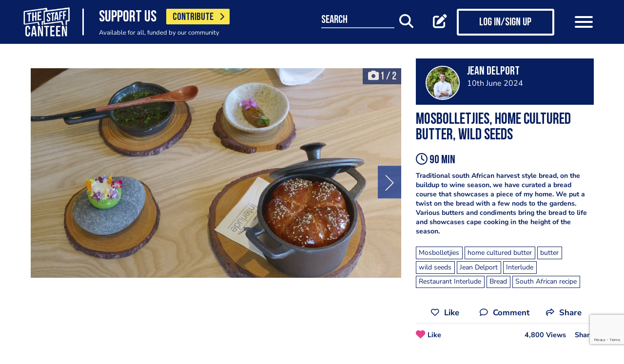

--- FILE ---
content_type: text/html; charset=UTF-8
request_url: https://www.thestaffcanteen.com/chefs-recipes/mosbolletjies-home-cultured-butter-wild-seeds-1718008170
body_size: 14660
content:
<!DOCTYPE html><html xmlns="http://www.w3.org/1999/xhtml">
<head prefix="og: http://ogp.me/ns">
    <meta charset="utf-8"/>    <title>Mosbolletjies, home cultured butter, wild seeds</title>        <meta http-equiv="X-UA-Compatible" content="IE=edge,chrome=1"/>    <meta name="viewport" content="width=device-width, initial-scale=1, shrink-to-fit=no, maximum-scale=1, user-scalable=0"/>    <meta name="keywords" content="Mosbolletjies,home cultured butter,butter,wild seeds,Jean Delport,Interlude,Restaurant Interlude,Bread,South African recipe"/>    <meta name="description" content="Traditional south African harvest style bread, on the buildup to wine season, we have curated a bread course that showcases a piece of my home. We put a twist on the bread with a few nods to the gardens. Various butters and condiments bring the bread to life and showcases cape cooking in the height of the season."/>    <meta property="twitter:card" content="summary_large_image"/>    <meta property="twitter:site" content="@canteentweets"/>    <meta property="twitter:creator" content="@canteentweets"/>    <meta property="twitter:title" content="Mosbolletjies, home cultured butter, wild seeds"/>    <meta property="twitter:description" content="Traditional south African harvest style bread, on the buildup to wine season, we have curated a bread course that showcases a piece of my home. We put a twist on the bread with a few nods to the gardens. Various butters and condiments bring the bread to life and showcases cape cooking in the height of the season."/>    <meta property="og:title" content="Mosbolletjies, home cultured butter, wild seeds"/>    <meta property="og:site_name" content="The Staff Canteen"/>    <meta property="og:description" content="Traditional south African harvest style bread, on the buildup to wine season, we have curated a bread course that showcases a piece of my home. We put a twist on the bread with a few nods to the gardens. Various butters and condiments bring the bread to life and showcases cape cooking in the height of the season."/>                        <meta property="og:image" content="https://s3-eu-west-1.amazonaws.com/tscsmallimages/2024/06/10/622b4c658b62b2776652cac2/1718007501-46016666b6cd7053d2-42301687.png"/>            <meta property="og:image:alt" content="Mosbolletjies, home cultured butter, wild seeds"/>            <meta property="twitter:image" content="https://s3-eu-west-1.amazonaws.com/tscsmallimages/2024/06/10/622b4c658b62b2776652cac2/1718007501-46016666b6cd7053d2-42301687.png"/>                <meta property="og:image:width" content="500"/>        <meta property="og:image:height" content="500"/>        <meta property="og:locale" content="en_GB"/>            <meta property="og:url" content="https://www.thestaffcanteen.com/chefs-recipes/mosbolletjies-home-cultured-butter-wild-seeds-1718008170"/>        <meta property="og:type" content="website"/>        <meta property="fb:app_id" content="478908826193300"/>    <meta name="format=detection" content="telephone"/>    <meta http-equiv="x-rim-auto-match" content="none"/>    <meta http-equiv="Content-Style-Type" content="text/css"/>    <meta http-equiv="Content-Script-Type" content="text/javascript"/>    <meta http-equiv="Content-Language" content="en_GB"/>        <link href="/manifest.json" rel="manifest"/>    <meta name="csrf-token" content="760f9faaf8c6ef0a91b266149e1d19d962cf5e61608905743a0304c1d57bd04b41e86b03414587f03fdff7bf8435b3ce2bc5e0718757082da4e654516d552512"/>    <link href="/img/favicon/favicon.png" type="image/png" rel="icon"/><link href="/img/favicon/favicon.png" type="image/png" rel="shortcut icon"/>    <base href="https://www.thestaffcanteen.com/">

    <link rel="dns-prefetch" href="//fonts.gstatic.com"/>
    <link rel="dns-prefetch" href="//fonts.googleapis.com"/>

    <link rel="stylesheet" href="/fonts/fontawesome6/css/all.min.css"/>    <link rel="stylesheet" href="//cdnjs.cloudflare.com/ajax/libs/animate.css/3.7.2/animate.min.css"/>
    
	<link rel="stylesheet" href="/css/lib.min.css"/>

    <link rel="stylesheet" href="/css/main.min.css?v=1.0.2703-g471e5"/>    <link rel="stylesheet" href="/css/extra.css?v=1.0.2703-g471e5"/>                <style type="text/css">
            .modal-contribute-popup {
  display: none !important;
}        </style>
                <script data-ad-client="ca-pub-2519525533812161" async src="https://pagead2.googlesyndication.com/pagead/js/adsbygoogle.js"></script>
<!-- Google Tag Manager -->
<script>(function(w,d,s,l,i){w[l]=w[l]||[];w[l].push({'gtm.start':
new Date().getTime(),event:'gtm.js'});var f=d.getElementsByTagName(s)[0],
j=d.createElement(s),dl=l!='dataLayer'?'&l='+l:'';j.async=true;j.src=
'https://www.googletagmanager.com/gtm.js?id='+i+dl;f.parentNode.insertBefore(j,f);
})(window,document,'script','dataLayer','GTM-PTGHZP');gtag('config', 'AW-949698049');</script>
<!-- End Google Tag Manager -->
<script src="https://www.googleoptimize.com/optimize.js?id=GTM-MNSLFRT"></script>        <script async src="https://securepubads.g.doubleclick.net/tag/js/gpt.js"></script>
    <script src="/js/src/adverts.js?v=1.0.2703-g471e5"></script></head>
<body class=" " data-user-id="" data-is-supplier="false" data-is-profile="false"><div id="app" class="app" v-bind="{&quot;data-is-production&quot;:&quot;true&quot;,&quot;data-name&quot;:&quot;The Staff Canteen&quot;,&quot;data-version&quot;:&quot;1.0&quot;,&quot;data-build&quot;:&quot;TSC2-2703-g471e5&quot;,&quot;data-revision&quot;:&quot;1.0.2703-g471e5&quot;,&quot;data-contributions&quot;:&quot;true&quot;}">
<nav class="navigation navbar fixed-top bg-primary" id="navigation">
    <div class="container px-15 px-lg-0">
        <div class="nav-top row justify-content-between align-items-center">
            <div class="col-12 col-lg-auto d-inline-flex justify-content-between align-items-center nav-inner-top">
                <a class="navbar-brand" href="/">
                    <img src="/img/logo.png" class="img-fluid logo" alt="The Staff Canteen">
                </a>
                                    <div class="navbar-text">
                        <div class="d-inline-flex align-items-center">
                            <span class="slogan pr-15 pr-md-20">SUPPORT US</span>
                            <a href="https://www.thestaffcanteen.com/contribute?itm_source=header&amp;itm_medium=yellow-button&amp;itm_campaign=contribute" class="btn btn-contribute btn-yellow d-inline-block">CONTRIBUTE <i class="icon fas fa-chevron-right"></i></a>
                        </div>
                        <div class="small-slogan">
                            Available for all, funded by our community                        </div>
                    </div>
                            </div>
                            <div>
                    <ul class="nav nav-pills nav-top-inner fadeIn">
                        <li class="nav-item">
                            <a class="nav-link" href="/news">news</a>
                        </li>
                        <li class="nav-item">
                            <a class="nav-link" href="/chefs-recipes">recipes</a>
                        </li>
                        <li class="nav-item">
                            <a class="nav-link" href="/chefs-features">features</a>
                        </li>
                        <li class="nav-item">
                            <a class="nav-link" href="/videos">videos</a>
                        </li>
                        <li class="nav-item">
                            <a class="nav-link" href="#">suppliers</a>
                        </li>
                        <li class="nav-item">
                            <a class="nav-link" href="https://jobs.thestaffcanteen.com/" target="_blank">jobs</a>
                        </li>
                    </ul>
                </div>
                <div class="col-12 col-lg-auto nav-menu d-flex justify-content-between align-items-center px-xl-0" id="js-nav-menu">
                    <div class="small-input-search-box">
                        <a class="btn-font btn-search mr-15 mr-md-20 mr-xl-40" data-toggle="my-nav" data-target="#form-search"
                        ref="search" @click="$root.$refs.search.prepare ? $root.$refs.search.prepare() : null">
                            <span class="small-input-search-fake">search</span> 
                            <i class="fas fa-search"></i>
                        </a>
                    </div>
                    <div class="d-inline-flex align-items-center">
                                                                                    <router-link to="/membership" class="btn-font mr-15 mr-md-20"
                                            v-tooltip.bottom="'Create post'">
                                    <i class="fas fa-edit"></i>
                                </router-link>
                                <router-link to="/membership" class="btn btn-log btn-primary-invert mr-15 mr-md-40">
                                    <i class="fas fa-user"></i>
                                    <span>Log in/Sign up</span>
                                </router-link>
                                                    
                        <button class="navbar-toggler" type="button" data-toggle="my-nav" data-target="#main-menu">
                            <span></span>
                            <span></span>
                            <span></span>
                        </button>
                    </div>
                </div>
                    </div>
    </div>
    <div class="nav-dropdowns">
        <div class="container position-relative">
            <div class="d-flex justify-content-end">
                <button type="button" class="close" id="js-btnClose">
                    <span aria-hidden="true">&times;</span>
                </button>
            </div>
        </div>
        <div class="nav-full" id="main-menu">
            <div class="mega-box">
                <ul class="nav nav-pills nav-inner" id="nav-inner">
                    <li class="nav-item">
                        <a class="nav-link" href="/News">news</a>
                    </li>
                    <li class="nav-item dropdown">
                        <a class="nav-link dropdown-toggle" id="recipes" href="#" data-toggle="mega-dropdown"
                           role="button" aria-haspopup="true" aria-expanded="false">recipes</a>
                        <div class="dropdown-menu-desktop recipes" aria-labelledby="recipes">
                            <div class="dropdown-header-wrap">
                                                                    <ul class="nav-list dropdown-header">
	<li><a href="/dashboard/#/post/recipe">post a recipe</a></li>
	<li><a href="/chefs-recipes">view all recipes</a></li>
</ul>
                                                            </div>
                            <div class="row row-10 desktop-wrapper">
                                                                    <div class="col-md-4">
                                        <div class="tags-box desktop b-white color-white d-flex flex-column">
                                            <div>
<h3>ingredients</h3>
</div>

<div class="flex-grow-1 d-flex justify-content-center align-items-center">
<p><a class="badge" href="/Beef-Recipes">beef</a> <a class="badge" href="/Pork-Recipes">pork</a> <a class="badge" href="/Lamb-Recipes">lamb</a> <a class="badge" href="/Chicken-Recipes">chicken</a> <a class="badge" href="/Duck-recipes">duck</a> <a class="badge" href="/Cod-Recipes">cod</a> <a class="badge" href="/Tuna-Recipes">tuna</a> <a class="badge" href="/Salmon-Recipes">salmon</a> <a class="badge" href="/Prawn-Recipes">prawns</a> <a class="badge" href="/Scallop-recipes">scallop</a> <a class="badge" href="/vegan-recipes">vegan</a> <a class="badge" href="/veganuary-recipes">veganuary</a></p>
<a class="badge" href="/burger-recipes">burgers</a>

<p>&nbsp;</p>
</div>

<div><a class="tag-footer" href="/chefs-recipes">all recipes</a></div>
                                        </div>
                                    </div>
                                                                                                                                    <div class="col-md-4">
                                        <div class="tags-box desktop b-white color-white d-flex flex-column">
                                            <div>
<h3>chefs</h3>
</div>

<div class="flex-grow-1 d-flex justify-content-center align-items-center">
<p><a class="badge" href="/chefs-recipes?keywords=paul+ainsworth">paul ainsworth</a> <a class="badge" href="chefs-recipes?keywords=tommy+banks">tommy banks</a> <a class="badge" href="chefs-recipes?keywords=daniel+clifford">daniel clifford</a> <a class="badge" href="chefs-recipes?keywords=angela+hartnett">angela hartnett</a> <a class="badge" href="chefs-recipes?keywords=phil+howard">phil howard</a> <a class="badge" href="chefs-recipes?keywords=simon+hulstone">simon hulstone</a> <a class="badge" href="chefs-recipes?keywords=tom+kerridge">tom kerridge</a> <a class="badge" href="chefs-recipes?keywords=tom+kitchin">tom kitchin</a> <a class="badge" href="chefs-recipes?keywords=nathan+outlaw">nathan outlaw</a> <a class="badge" href="chefs-recipes?keywords=simon+rogan">simon rogan</a> <a class="badge" href="chefs-recipes?keywords=john+williams">john williams</a></p>
</div>

<div><a class="tag-footer" href="/chefs-recipes">all chefs</a></div>
                                        </div>
                                    </div>
                                                            </div>
                        </div>
                    </li>
                    <li class="nav-item dropdown">
                        <a class="nav-link dropdown-toggle" id="features" href="#" data-toggle="mega-dropdown"
                           role="button" aria-haspopup="true" aria-expanded="false">features</a>
                                                    <div class="dropdown-menu-desktop features" aria-labelledby="features">
                                <div class="dropdown-header-wrap">
                                    <ul class="nav-list dropdown-header">
	<li><a href="/plating-up-progress">plating up progress</a></li>
	<li><a href="/Featured-Chef">featured chef</a></li>
	<li><a href="/The-Staff-Canteen-Meets">The Staff Canteen Meets</a></li>
	<li><a href="/Britain-s-Got-Talent#/">Chefs to Watch</a></li>
	<li><a href="/Heroes-of-the-Hotplate">Heroes of the Hotplate</a></li>
	<li><a href="/Editorials-and-Advertorials">Editorials</a></li>
	<li><a href="/menu-watch">Behind the Menu</a></li>
	<li><a href="/Market-Report-Seasonal-Updates">What&#39;s in Season</a></li>
	<li><a href="/Pastry-Chefs">Pastry Chef</a></li>
	<li><a href="/are-you-being-served-">Are You Being Served</a></li>
	<li><a href="/Michelin-Star-Chefs#/">Michelin Star Chefs</a></li>
	<li><a href="/kp-of-the-month#/">Kp of the Month</a></li>
	<li><a href="/hospitality-industry-coronavirus-updates#/">Hospitality Industry Coronavirus Updates</a></li>
	<li><a href="/chefs-features">view all features</a></li>
</ul>
                                </div>
                            </div>
                                            </li>
                    <li class="nav-item">
                        <a class="nav-link" href="/videos">videos</a>
                    </li>
                    <li class="nav-item dropdown">
                        <a class="nav-link dropdown-toggle" id="suppliers" href="#" data-toggle="mega-dropdown"
                           role="button" aria-haspopup="true" aria-expanded="false">suppliers</a>

                        <div class="dropdown-menu-desktop dropdown-right suppliers" aria-labelledby="suppliers">
                            <div class="dropdown-header-wrap">
                                                                    <ul class="nav-list dropdown-header">
	<li><a href="/#/sign-up/supplier">add your business</a></li>
	<li><a href="/#/sign-up/supplier">sign-up</a></li>
	<li><a href="/suppliers">view all suppliers</a></li>
</ul>
                                                            </div>
                            <div class="row row-10 desktop-wrapper">
                                                                    <div class="col-md-4">
                                        <div class="tags-box desktop b-white color-white d-flex flex-column">
                                            <div>
<h3>By type</h3>
</div>

<div class="flex-grow-1 d-flex justify-content-center align-items-center">
<p><a class="badge" href="/suppliers?q=catering&amp;f=1#/">catering</a> <a class="badge" href="/suppliers?q=clothing&amp;f=1#/">clothing</a> <a class="badge" href="/suppliers?q=equipment&amp;f=1#/">equipment</a> <a class="badge" href="/suppliers?q=knives&amp;f=1#/">knives</a> <a class="badge" href="/suppliers?q=tableware&amp;f=1#/">tableware</a></p>
</div>

<div><a class="tag-footer" href="/suppliers">all suppliers</a></div>
                                        </div>
                                    </div>
                                                                                                    <div class="col-md-4">
                                        <div class="tags-box desktop b-white color-white d-flex flex-column">
                                            <div>
<h3>by location</h3>
</div>

<div class="flex-grow-1 d-flex justify-content-center align-items-center">
<p><a class="badge" href="suppliers?l=birmingham">birmingham</a> <a class="badge" href="suppliers?l=bristol">bristol</a> <a class="badge" href="suppliers?l=edinburgh">edinburgh</a> <a class="badge" href="suppliers?l=glasgow">glasgow</a> <a class="badge" href="suppliers?l=London">london</a> <a class="badge" href="suppliers?l=manchester">manchester</a> <a class="badge" href="suppliers?l=sheffield">sheffield</a></p>
</div>

<div><a class="tag-footer" href="/suppliers">all locations</a></div>
                                        </div>
                                    </div>
                                                            </div>
                        </div>
                    </li>
                    <li class="nav-item dropdown">
                        <a class="nav-link dropdown-toggle" id="jobs" href="#" data-toggle="mega-dropdown" role="button"
                           aria-haspopup="true" aria-expanded="false">jobs</a>
                        <div class="dropdown-menu-desktop dropdown-right jobs" aria-labelledby="jobs">
                            <div class="dropdown-header-wrap">
                                                                    <ul class="nav-list dropdown-header">
	<li><a href="https://jobs.thestaffcanteen.com/recruiter-register" target="_blank">post a job</a></li>
	<li><a href="https://jobs.thestaffcanteen.com/candidate-register" target="_blank">submit your cv</a></li>
	<li><a href="https://jobs.thestaffcanteen.com" target="_blank">view all jobs</a></li>
</ul>
                                                            </div>
                            <div class="row row-10 desktop-wrapper">
                                                                    <div class="col-md-4">
                                        <div class="tags-box desktop b-white color-white">
                                            <div>
<h3>By type</h3>
</div>

<div class="flex-grow-1 d-flex justify-content-center align-items-center">
<p><a class="badge" href="https://jobs.thestaffcanteen.com/assistant-chef" target="_blank">assistant chef</a> <a class="badge" href="https://jobs.thestaffcanteen.com/chalet-chef" target="_blank">chalet chef</a> <a class="badge" href="https://jobs.thestaffcanteen.com/chef-de-partie" target="_blank">chef de partie</a> <a class="badge" href="https://jobs.thestaffcanteen.com/commis-chef" target="_blank">commis chef</a> <a class="badge" href="https://jobs.thestaffcanteen.com/cruise-chef" target="_blank">cruise chef</a> <a class="badge" href="https://jobs.thestaffcanteen.com/executive-chef" target="_blank">executive chef</a> <a class="badge" href="https://jobs.thestaffcanteen.com/head-chef" target="_blank">head chef</a> <a class="badge" href="https://jobs.thestaffcanteen.com/pastry-chef" target="_blank">pastry chef</a> <a class="badge" href="https://jobs.thestaffcanteen.com/private-chef" target="_blank">private chef</a> <a class="badge" href="https://jobs.thestaffcanteen.com/sous-chef" target="_blank">sous chef</a></p>
</div>

<div><a class="tag-footer" href="https://jobs.thestaffcanteen.com/" target="_blank">all jobs</a></div>
                                        </div>
                                    </div>
                                                                                                    <div class="col-md-4">
                                        <div class="tags-box desktop b-white color-white d-flex flex-column">
                                            <div>
<h3>by location</h3>
</div>

<div class="flex-grow-1 d-flex justify-content-center align-items-center">
<p><a class="badge" href="https://jobs.thestaffcanteen.com/jobs-in-belfast" target="_blank">belfast</a> <a class="badge" href="https://jobs.thestaffcanteen.com/jobs-in-birmingham" target="_blank">birmingham</a> <a class="badge" href="https://jobs.thestaffcanteen.com/jobs-in-bristol" target="_blank">bristol</a> <a class="badge" href="https://jobs.thestaffcanteen.com/jobs-in-edinburgh" target="_blank">edinburgh</a> <a class="badge" href="https://jobs.thestaffcanteen.com/jobs-in-glasgow" target="_blank">glasgow</a> <a class="badge" href="https://jobs.thestaffcanteen.com/jobs-in-leeds" target="_blank">leeds</a> <a class="badge" href="https://jobs.thestaffcanteen.com/London" target="_blank">london</a> <a class="badge" href="https://jobs.thestaffcanteen.com/jobs-in-manchester " target="_blank">manchester</a> <a class="badge" href="https://jobs.thestaffcanteen.com/jobs-in-sheffield" target="_blank">sheffield</a> <a class="badge" href="https://jobs.thestaffcanteen.com/jobs-in-southampton" target="_blank">southampton</a></p>
</div>

<div><a class="tag-footer" href="https://jobs.thestaffcanteen.com/" target="_blank">all locations</a></div>
                                        </div>
                                    </div>
                                                            </div>
                        </div>
                    </li>
                    <li class="nav-item">
                        <a class="nav-link" href="https://shop.thestaffcanteen.com/">shop</a>
                    </li>
                    <li class="nav-item dropdown">
                        <a class="nav-link dropdown-toggle" id="more" href="#" data-toggle="mega-dropdown" role="button"
                           aria-haspopup="true" aria-expanded="false">more</a>
                        <div class="dropdown-menu-desktop dropdown-right more" aria-labelledby="more">
                            <div class="dropdown-header-wrap">
                                                                    <ul class="nav-list dropdown-header">
	<li><a href="/cuts-guides">cuts guide</a></li>
	<li><a href="/how-to">how to</a></li>
	<li><a href="/The-Staff-Canteen-Live">the staff canteen live</a></li>
	<li><a href="/chef-competitions-and-guides">Chef Competitions and Guides</a></li>
	<li><a href="/professional-chef-tv-shows">Professional Chef TV Shows</a></li>
</ul>
                                                            </div>
                            <div class="row row-10 desktop-wrapper">
                                                                    <div class="col-md-4">
                                        <div class="tags-box desktop b-white color-white d-flex flex-column">
                                            <div>
<h3>The Staff Canteen Awards</h3>
</div>

<div class="flex-grow-1 d-flex justify-content-center align-items-center">
<p><a class="badge" href="/chef-of-the-year">Chef Of The Year</a> <a class="badge" href="/one-to-watch">One To Watch</a> <a class="badge" href="/social-media-influencer">Social Media Influencer</a><br />
<a class="badge" href="/seasonal-and-sustainable-dish">Sustainable Business of the Year</a> <a class="badge" href="/kp-of-the-year">KP Of The Year</a> <a class="badge" href="/lockdown-community-hero">Hospitality Hero</a>&nbsp;<a class="badge" href="/front-of-house-team-of-the-year">Front Of House Team Of The Year</a>&nbsp;<a class="badge" href="/member-of-the-year">Member Of The Year</a>&nbsp;</p>
</div>

<div><a class="tag-footer" href="/tsc-awards">view all</a></div>
                                        </div>
                                    </div>
                                                                                                    <div class="col-md-4">
                                        <div class="tags-box desktop b-white color-white d-flex flex-column">
                                            <div>
<h3>The Staff Canteen Live</h3>
</div>

<div class="flex-grow-1 d-flex justify-content-center align-items-center">
<p><a class="badge" href="/The-Staff-Canteen-Live-2025">The Staff Canteen Live 2025</a>&nbsp;<a class="badge" href="/The-Staff-Canteen-Live-2024">The Staff Canteen Live 2024</a>&nbsp;<a class="badge" href="/The-Staff-Canteen-Live-2023">The Staff Canteen Live 2023</a>&nbsp;<a class="badge" href="/The-Staff-Canteen-Live-2022">The Staff Canteen Live 2022</a>&nbsp;<a class="badge" href="/The-Staff-Canteen-Live-2021">The Staff Canteen Live 2021</a>&nbsp;<a class="badge" href="/The-Staff-Canteen-Live-2020">The Staff Canteen Live 2020</a>&nbsp;<a class="badge" href="/The-Staff-Canteen-Live-2019">The Staff Canteen Live 2019</a></p>
</div>

<div><a class="tag-footer" href="/The-Staff-Canteen-Live">view all</a></div>
                                        </div>
                                    </div>
                                                                                                    <div class="col-md-4">
                                        <div class="tags-box desktop b-white color-white d-flex flex-column">
                                            <div>
<h3>Chef competitions &amp; guides</h3>
</div>

<div class="flex-grow-1 d-flex justify-content-center align-items-center">
<p><a class="badge" href="/AA-Restaurant-Guide">AA Restaurant Guide</a> <a class="badge" href="/CGC-Graduate-Awards ">CGC Graduate Awards</a> <a class="badge" href="/Good-Food-Guide ">Good Food Guide</a> <a class="badge" href="/Michelin-Guide">Michelin Guide</a> <a class="badge" href="/The-Craft-Guild-of-Chefs-National-Chef-of-the-Year">National Chef of the Year</a> <a class="badge" href="/The-Roux-Scholarship">The Roux Scholarship</a> <a class="badge" href="/The-World-s-50-Best-Restaurants">The World&rsquo;s Best 50 Restaurants</a> <a class="badge" href="/Michelin-Guide-UK-Latest">Michelin Guide UK</a></p>
</div>

<div><a class="tag-footer" href="/chef-competitions-and-guides#/">view all</a></div>
                                        </div>
                                    </div>
                                                                                                    <div class="col-md-4">
                                        <div class="tags-box desktop b-white color-white d-flex flex-column">
                                            <div>
<h3>professional chef tv shows</h3>
</div>

<div class="flex-grow-1 d-flex justify-content-center align-items-center">
<p><a class="badge" href="https://www.thestaffcanteen.com/Great-British-Menu-2026#/">Great British Menu 2026</a>&nbsp;<a class="badge" href="https://www.thestaffcanteen.com/great-british-menu-2025-everything-you-need-to-know#/">Great British Menu 2025</a>&nbsp;<a class="badge" href="https://www.thestaffcanteen.com/great-british-menu-2024-everything-you-need-to-know#/">Great British Menu 2024</a>&nbsp;<a class="badge" href="https://www.thestaffcanteen.com/Great-British-Menu-2023-everything-you-need-to-know#/">Great British Menu 2023</a>&nbsp;<a class="badge" href="https://www.thestaffcanteen.com/Great-British-Menu-2022-everything-you-need-to-know#/">Great British Menu 2022</a>&nbsp;<a class="badge" href="https://www.thestaffcanteen.com/Great-British-Menu-2021#/">Great British Menu 2021</a>&nbsp;<a class="badge" href="/Great-British-Menu-2020">Great British Menu 2020</a>&nbsp;<a class="badge" href="https://www.thestaffcanteen.com/masterchef-the-professionals-2026#/" target="_blank">MasterChef: The Professionals 2026</a> <a class="badge" href="https://www.thestaffcanteen.com/masterchef-the-professionals-2025#/" target="_blank">MasterChef: The Professionals 2025</a> <a class="badge" href="https://www.thestaffcanteen.com/masterchef-the-professionals-2024#/" target="_blank">MasterChef: The Professionals 2024</a> <a class="badge" href="https://www.thestaffcanteen.com/MasterChef-The-Professionals-2023#/">MasterChef: The Professionals 2023</a> <a class="badge" href="https://www.thestaffcanteen.com/MasterChef-The-Professionals-2022#/">MasterChef: The Professionals 2022</a>&nbsp;<a class="badge" href="https://www.thestaffcanteen.com/MasterChef-The-Professionals-2021#/" target="_blank">MasterChef: The Professionals 2021</a> <a class="badge" href="https://www.thestaffcanteen.com/MasterChef-The-Professionals-2020#/">MasterChef: The Professionals 2020</a></p>
</div>

<div><a class="tag-footer" href="/professional-chef-tv-shows">view all</a></div>
                                        </div>
                                    </div>
                                                            </div>
                        </div>
                    </li>
                </ul>
            </div>
            <div class="ios-fix"></div>
        </div>
        <search class="nav-full" ref="search" id="form-search" inline-template>
            <form class="form-autosuggest" role="form">
                <div class="form-pd">
                    <div class="form-group input-group">
                        <input v-model="keyword" class="form-control" type="search" maxlength="255"
                               @input="onSearchInput" autocomplete="off" placeholder="Search">
                        <div class="input-group-addon">
                            <button type="submit" class="btn btn-searching" @click.prevent="onSubmit">
                                <i class="fas" :class="{'fa-search': !loading, 'fa-fan fa-spin': loading}"></i>
                            </button>
                        </div>
                    </div>
                </div>
                <div class="mt-20">
                    <ul class="list-group list-autosuggest">
                        <li class="list-group-item" v-for="item in items">
                            <a @click="onItemSelect($event)" :href="'/search?q=' + item.keyword.split(' ').join('+')">{{item.keyword}}</a>
                        </li>
                    </ul>
                </div>
            </form>
        </search>
    </div>
</nav>
<div class="page-with-adds">
    <div class="col-12 col-xlll-auto px-0">
        <section class="section pt-15 pt-md-30 main-content color-primary">
            <div class="container container-xl">
                <div class="row">
                    <div class="col-12 col-lg-7 col-xl-8 d-flex flex-column animate-me as-first">
                        <div class="top-nav">
                            <div class="mb-20">
                                <advert v-bind:id="'div-gpt-ad-1566292577786-0'" :min_width="992" :dynamic-slot="true"></advert>
                                <advert v-bind:id="'div-gpt-ad-1566295236893-0'" :max_width="992" :dynamic-slot="true"></advert>
                            </div>
                                                            <div class="main-header color-primary mb-10 d-lg-none">
                                    <h1>Mosbolletjies, home cultured butter, wild seeds
</h1>
                                </div>
                                                            <div class="position-relative">
                    <span class="pagingInfo"></span>
                <div class="carousel-post-images">
                                        <a class="carousel-post-images-item glightbox"
                   href="//s3-eu-west-1.amazonaws.com/tscimages/2024/06/10/622b4c658b62b2776652cac2/1718007501-46016666b6cd7053d2-42301687.png">
                    <img src="//s3-eu-west-1.amazonaws.com/tscmediumimages/2024/06/10/622b4c658b62b2776652cac2/1718007501-46016666b6cd7053d2-42301687.png"
                         alt="Mosbolletjies, home cultured butter, wild seeds"/>
                </a>
                            <a class="carousel-post-images-item glightbox"
                   href="//s3-eu-west-1.amazonaws.com/tscimages/2024/06/10/622b4c658b62b2776652cac2/1718007510-05366666b6d60d1335-89824044.png">
                    <img src="//s3-eu-west-1.amazonaws.com/tscmediumimages/2024/06/10/622b4c658b62b2776652cac2/1718007510-05366666b6d60d1335-89824044.png"
                         alt="Mosbolletjies, home cultured butter, wild seeds - 1"/>
                </a>
                    </div>
    </div>
                            <div class="row justify-content-between align-items-center mt-12 mb-10 pt-md-10 mb-md-30 d-lg-none">
                                <div class="col-12 social-media social-media-primary">
                                    <share2 :raw-post="'[base64]'" :wide="false"/>
                                </div>
                            </div>
                        </div>
                    </div>
                    <div class="col-12 col-lg-5 col-xl-4 d-flex flex-column">
                        <div class="post-profile-box post-profile-box-2 main-header media animate-me as-second d-none d-lg-flex">
                            <a href="/users/Jean-Delport/622b4c658b62b2776652cac2"><img src="//s3-eu-west-1.amazonaws.com/tscsmallimages/2022/03/11/622b4c658b62b2776652cac2/1647004826-1114622b4c9a1b3305-01620665.png" class="img-fluid rounded-circle" alt="Jean Delport" /></a><div class="media-body pb-5" id="posted-anchor">
    <h3 class="p0"><a href="/users/Jean-Delport/622b4c658b62b2776652cac2"><p>Jean Delport</p>
</a></h3>
    <span></span>
    <span>10th June 2024</span>
</div>
                        </div>
                        <div class="post-profile-box post-profile-box-follow main-header media animate-me as-second d-lg-none">
                            <a href="/users/Jean-Delport/622b4c658b62b2776652cac2"><img src="//s3-eu-west-1.amazonaws.com/tscsmallimages/2022/03/11/622b4c658b62b2776652cac2/1647004826-1114622b4c9a1b3305-01620665.png" class="img-fluid rounded-circle" alt="Jean Delport" /></a><div class="media-body pb-5" id="posted-anchor">
    <h3 class="p0"><a href="/users/Jean-Delport/622b4c658b62b2776652cac2"><p>Jean Delport</p>
</a></h3>
    <span></span>
    <follow :icon="true" :invert="false" user-id="622b4c658b62b2776652cac2" :is-followed="false"/>
</div>
                        </div>
                        <div class="main-header f-600 pt-15 animate-me as-second p-last-0">
                                                            <div class="main-header color-primary mb-20 d-none d-lg-block">
                                    <h1>Mosbolletjies, home cultured butter, wild seeds
</h1>
                                </div>
                                                                                        <h3 class="mb-12"><i class="far fa-clock"></i> 90 min</h3>
                                                        <p>Traditional south African harvest style bread, on the buildup to wine season, we have curated a bread course that showcases a piece of my home. We put a twist on the bread with a few nods to the gardens. Various butters and condiments bring the bread to life and showcases cape cooking in the height of the season.</p>
                                <div class="tags mt-15 mt-xl-20 animate-me as-second">
                <a href="/search?q=Mosbolletjies" title="Mosbolletjies"><span class="badge badge-b-primary f-300">Mosbolletjies</span></a>
                <a href="/search?q=home+cultured+butter" title="home cultured butter"><span class="badge badge-b-primary f-300">home cultured butter</span></a>
                <a href="/search?q=butter" title="butter"><span class="badge badge-b-primary f-300">butter</span></a>
                <a href="/search?q=wild+seeds" title="wild seeds"><span class="badge badge-b-primary f-300">wild seeds</span></a>
                <a href="/search?q=Jean+Delport" title="Jean Delport"><span class="badge badge-b-primary f-300">Jean Delport</span></a>
                <a href="/search?q=Interlude" title="Interlude"><span class="badge badge-b-primary f-300">Interlude</span></a>
                <a href="/search?q=Restaurant+Interlude" title="Restaurant Interlude"><span class="badge badge-b-primary f-300">Restaurant Interlude</span></a>
                <a href="/search?q=Bread" title="Bread"><span class="badge badge-b-primary f-300">Bread</span></a>
                <a href="/search?q=South+African+recipe" title="South African recipe"><span class="badge badge-b-primary f-300">South African recipe</span></a>
            </div>
                            <div class="row justify-content-between align-items-center mt-12 mb-10 pt-md-10 mb-md-0 d-none d-lg-block">
                                <div class="col-auto pb-10 social-media first-break social-media-primary">
                                    <share2 :raw-post="'[base64]'" :wide="false"/>
                                </div>
                            </div>
                        </div>
                        <div class="mt-15 mt-md-30 mt-xl-0">
                            <advert v-bind:id="'div-gpt-ad-1566295262065-0'" v-bind:max_width="992" class="animate-me as-second"></advert>
                        </div>
                    </div>
                </div>
                <div class="row">
                    <aside class="col-12 col-lg-5 col-xl-4 order-lg-3 animate-me as-second">
                        <div class="mt-md-30">
                            <div class="row">
                                <div class="col-12 col-sm-8 col-lg-12">
                                        <form class="form form-classic form-sign-up text-left text-md-center mt-15 mt-xl-30" method="post">
        <div class="main-header mt-5">
            <div class="h2">Member Sign Up</div>
            <p>
                Sign up as a member of The Staff Canteen and get the latest updates on news, recipes, jobs, videos, podcasts and much more.
            </p>
        </div>
        <div class="form-group">
            <div class="row align-items-center">
                <div class="col-12 mt-10 mt-md-25">
                    <input class="form-control" type="email" value="" name="email" id="member-sign-up-box" placeholder="enter email address">
                </div>
                <div class="col-12 mt-20 text-center">
                    <router-link tag="button" :to="{name:'sign-up', params: {type:'member', emailFromMemberBox: true}}" type="submit" class="btn btn-primary"><span>sign-up</span></router-link>

                </div>
            </div>
        </div>
    </form>
                                </div>
                            </div>
                        </div>
                        <div class="px-lg-15 mt-lg-30 position-sticky top-nav">
                            <advert v-bind:id="'div-gpt-ad-1566288108220-0'" v-bind:min_width="992"></advert>
                        </div>
                    </aside>
                    <main class="col-12 col-lg-7 col-xl-8 pt-lg-15 animate-me as-first">
                        <div class="top-nav">
                                <section class="section-like pb-15 pt-30 related-recipes">
        <div class="main-header color-primary mb-0 d-none d-lg-block">
            <h2>Related recipes</h2>
            <hr class="line"/>
        </div>
        <button class="btn btn-block btn-primary d-lg-none" type="button" data-toggle="collapse" data-target="#ViewRelatedRecipes">
            See more posts
        </button>
        <div class="collapse d-lg-block" id="ViewRelatedRecipes">
            <div class="pb-0 pt-15 pt-sm-0 pb-sm-0">
                <div class="slick-like">
                                                                    <div class="slick-item">
                            <div class="embed-responsive embed-responsive-1by1">
                                <div class="embed-responsive-item card-post" style="background: url('//s3-eu-west-1.amazonaws.com/tscsmallimages/2024/06/10/622b4c658b62b2776652cac2/1718013814-15036666cf7624b305-38783004.png') center/cover">
                                    <div class="card-caption">
                                        <h2 class="card-title">Hand dived scallop, Nutbourne tomato, XO</h2>
                                        <p>Jean Delport</p>
                                    </div>
                                    <a href="/chefs-recipes/hand-dived-scallop-nutbourne-tomato-xo-1718014407" class="link" title="Hand dived scallop, Nutbourne tomato, XO"></a>                                </div>
                            </div>
                        </div>
                                                                    <div class="slick-item">
                            <div class="embed-responsive embed-responsive-1by1">
                                <div class="embed-responsive-item card-post" style="background: url('//s3-eu-west-1.amazonaws.com/tscsmallimages/2024/06/10/622b4c658b62b2776652cac2/1718008549-29346666bae5479ef5-22892502.png') center/cover">
                                    <div class="card-caption">
                                        <h2 class="card-title">Trenchmore beef, alliums, nettle</h2>
                                        <p>Jean Delport</p>
                                    </div>
                                    <a href="/chefs-recipes/trenchmore-beef-alliums-nettle-1718013251" class="link" title="Trenchmore beef, alliums, nettle"></a>                                </div>
                            </div>
                        </div>
                                                                    <div class="slick-item">
                            <div class="embed-responsive embed-responsive-1by1">
                                <div class="embed-responsive-item card-post" style="background: url('//s3-eu-west-1.amazonaws.com/tscsmallimages/2022/03/11/622b4c658b62b2776652cac2/1647005430-0695622b4ef610f7b4-58767648.png') center/cover">
                                    <div class="card-caption">
                                        <h2 class="card-title">Raw Milk, Sea Buckthorn, Hogweed</h2>
                                        <p>Jean Delport</p>
                                    </div>
                                    <a href="/chefs-recipes/raw-milk-sea-buckthorn-hogweed-1647006389" class="link" title="Raw Milk, Sea Buckthorn, Hogweed"></a>                                </div>
                            </div>
                        </div>
                                    </div>
            </div>
        </div>
        <hr class="line mt-15"/>
    </section>
                            <div class="row mt-10">
                                <div class="col-12 col-sm-6">
                                        <div class="ingredients-box bg-200 color-primary pt-15 pb-5">
        <div class="px-15 main-header">
            <h2>Ingredients</h2>
        </div>
                    <article class="article-box pt-10 pb-15 px-15">
                                    <h3 class="mb-5">Mosbolletjies Dough  </h3>
                                                    <ul>
                                                    <li>900g Flour</li>
                                                    <li>24g	Salt</li>
                                                    <li>100g Sugar</li>
                                                    <li>3 tbs Aniseed, toasted & blitz</li>
                                                    <li>1 tbs Caraway seeds, toasted & blitz</li>
                                                    <li>20g Fresh yeast</li>
                                                    <li>80g Wine must</li>
                                                    <li>200ml Milk</li>
                                                    <li>6 ea	Eggs</li>
                                                    <li>180g Butter</li>
                                            </ul>
                            </article>
                    <article class="article-box pt-10 pb-15 px-15">
                                    <h3 class="mb-5">Kumquat Atcha  </h3>
                                                    <ul>
                                                    <li>500g preserved kumquats</li>
                                                    <li>100g green mango atcha</li>
                                                    <li>1 tsp mixed spice</li>
                                                    <li>2 tsp curry powder</li>
                                                    <li>1 tbsp mango powder</li>
                                            </ul>
                            </article>
                    <article class="article-box pt-10 pb-15 px-15">
                                    <h3 class="mb-5">Shallot Reduction</h3>
                                                    <ul>
                                                    <li>2 ea medium Shallots (finely chopped)</li>
                                                    <li>125ml Madera</li>
                                                    <li>125ml Caster sugar</li>
                                                    <li>250ml red wine</li>
                                                    <li>250ml raspberry vinaigrette</li>
                                            </ul>
                            </article>
                    <article class="article-box pt-10 pb-15 px-15">
                                    <h3 class="mb-5">Herbed goats butter</h3>
                                                    <ul>
                                                    <li>400g  Local unsalted goat’s butter</li>
                                                    <li>150g mixed soft herbs (chervil/ parsley / chives)</li>
                                            </ul>
                            </article>
                    <article class="article-box pt-10 pb-15 px-15">
                                    <h3 class="mb-5">Cultured butter </h3>
                                                    <ul>
                                                    <li>2L Local double cream</li>
                                                    <li>10g Koji - Aspergillus oryzae strain</li>
                                            </ul>
                            </article>
                    <article class="article-box pt-10 pb-15 px-15">
                                    <h3 class="mb-5">Melted Butter</h3>
                                                    <ul>
                                                    <li>40g koji cultured butter</li>
                                                    <li>5g Biltong spice mix</li>
                                                    <li>5g Shallot reduction</li>
                                                    <li>5g Smoked mushroom garum</li>
                                                    <li>3g fine herbs, chopped</li>
                                            </ul>
                            </article>
            </div>
                                </div>
                                <div class="col-12 col-sm-6 mt-0">
                                    <div class="main-header mt-15">
                                        <h2>Method</h2>
                                    </div>
                                                                            <div class="f-600 main-content mt-10 p-last-0">
                                                                                                                                                <h2><p>Mosbolletjies Dough  </p>
</h2>
                                                                                                                                                    <p>Mix all dry ingredients in large stand mixer. Warm milk to tepid temperature, add fresh yeast and grape must. Add eggs and milk mixture to the stand mixer and bring together to form a soft dough. Mix for 5 minutes on medium speed.<br>Slowly add softened butter and mix until fully incorporated. Leave to prove for two hours, knock back and shape as desired, allow to prove second time.<br>We cook our bread in traditional cast iron pots, bake at 175°c until crisp and golden outside, keeping bread texture soft inside. We glaze ours with fermented honey and garnish with wild seeds.</p>
                                                                                                                                                                                                <h2><p>Kumquat Atcha  </p>
</h2>
                                                                                                                                                    <p>Mix all ingredients together, heat and cook till desired consistency making sure the spices are fully cooked out.</p>
                                                                                                                                                                                                <h2><p>Herbed goats butter: </p>
</h2>
                                                                                                                                                    <p>Combine and pacotize three times in the paco jet.</p>
                                                                                                                                                                                                <h2><p>Cultured butter </p>
</h2>
                                                                                                                                                    <p>Heat the cream until 85°c, leave at this temperature for 1 hour. Drop the temperature to 55°c and add the Koji. Cover and allow to stand at room temperature to culture for 1-2 days or until desired flavour.<br>Strain and whip cream until the butter splits, wash butter in ice water until clear.</p>
                                                                                                                                                                                                <h2><p>Melted Butter</p>
</h2>
                                                                                                                                                    <p>Melt the butter down in open wood fire, tableside we add the spice mix, shallot reduction, garum and fine herbs. Stir all together well to incorporate.</p>
                                                                                                                                    </div>
                                                                    </div>
                            </div>
                            <div class="row justify-content-between align-items-center mt-12 mb-10 pt-md-5 pt-xl-0 mb-md-20 d-lg-none">
                                <div class="col-12 social-media social-media-primary">
                                    <share2 :raw-post="'[base64]'" :wide="false"/>
                                </div>
                            </div>
                            <div class="row justify-content-between align-items-center mt-12 mb-10 pt-md-5 pt-xl-0 mb-md-20 d-none d-lg-flex">
                                <share2 :raw-post="'[base64]'" :wide="true"/>
                            </div>
                            <comments post-id="6666b96a8b62b236df190ca8"></comments>                            <div class="mt-15 mt-xl-40">
                                    <div class="support-content main-content">
        <article>
                            <div class="h2">Built by Chefs. Powered by You.</div>
                        <p>For 17 years, The Staff Canteen has been the meeting place for chefs and hospitality professionals&mdash;your stories, your skills, your space.</p>

<p>Every recipe, every video, every news update exists because this community makes it possible.</p>

<p>We&rsquo;ll never hide content behind a paywall, but we need your help to keep it free.</p>

<p>If The Staff Canteen has inspired you, informed you, or simply made you smile, chip in &pound;3&mdash;less than a coffee&mdash;to keep this space thriving.</p>

<p><strong style="background: #fae54d;">Together, we keep the industry connected. Together, we move forward.</strong></p>        </article>
        <div class="support-content-bottom">
            <div class="d-none d-md-flex justify-content-end align-items-center text-right">
                <h4 class="mb-0 pr-20">Support Us</h4>
                <a href="https://www.thestaffcanteen.com/contribute?itm_source=content-text&amp;itm_medium=yellow-button&amp;itm_campaign=contribute" class="btn btn-contribute btn-yellow">CONTRIBUTE <i class="icon fas fa-chevron-right"></i></a>
            </div>
            <div class="mt-15 d-flex justify-content-start align-items-center  justify-content-md-end">
                <a href="https://www.thestaffcanteen.com/contribute?itm_source=content-text&amp;itm_medium=yellow-button&amp;itm_campaign=contribute" class="btn btn-contribute btn-primary d-md-none">CONTRIBUTE <i class="icon fas fa-chevron-right"></i></a>
                <img class="payments-logos ml-20" src="/img/payments-logos.png" alt="Support The Staff Canteen">
            </div>
        </div>
    </div>
                            </div>
                            <div class="mt-25 mb-10">
                                <advert v-bind:id="'div-gpt-ad-1566292577786-0'" :min_width="992" :dynamic-slot="true"></advert>
                            </div>
                        </div>
                    </main>
                </div>
            </div>
        </section>
            <section class="section-like related-posts pt-15 pb-30 animate-me as-second">
        <div class="container container-xl px-0">
            <div class="main-header color-primary px-15 pb-7">
                <div class="h2 mb-0">You may also like...</div>
            </div>
            <div class="slick-like">
                                                        <div class="slick-item">
                        <div class="card card-post image">
                            <img src="//s3-eu-west-1.amazonaws.com/tscsmallimages/2026/01/29/6978faee8b62b268e504eaee/1769687486-892697b49bed9c780-35171320.jpg" alt="Scallops.jpg">                            <div class="card-badge">#recipe</div>
                            <div class="card-caption">
                                <div class="h2 card-title">Scallop with sunflower seed and Jerusalem artichoke</div>
                            </div>
                                                            <a href="/chefs-recipes/scallop-with-sunflower-seed-and-jerusalem-artichoke-1769687800" title="Scallop with sunflower seed and Jerusalem artichoke" class="link"></a>                                                    </div>
                    </div>
                                                        <div class="slick-item">
                        <div class="card card-post image">
                            <img src="//s3-eu-west-1.amazonaws.com/tscsmallimages/2026/01/29/697a44818b62b230ad47ff48/1769678739-6131697b279395afe2-89435644.jpg" alt="Brown sugar meringue and rhubarb Eton mess - Cooking for People, Mike Davies. Image credit HaaralaHamilton.JPG">                            <div class="card-badge">#recipe</div>
                            <div class="card-caption">
                                <div class="h2 card-title">Brown sugar meringue and rhubarb Eton mess</div>
                            </div>
                                                            <a href="/chefs-recipes/brown-sugar-meringue-and-rhubarb-eton-mess-1769679651" title="Brown sugar meringue and rhubarb Eton mess" class="link"></a>                                                    </div>
                    </div>
                                                        <div class="slick-item">
                        <div class="card card-post image">
                            <img src="//s3-eu-west-1.amazonaws.com/tscsmallimages/2026/01/26/697557008b62b240ea53f49b/1769429066-70296977584aab9b72-46904093.jpeg" alt="WhatsApp Image 2026-01-24 at 19.08.58 (1).jpeg">                            <div class="card-badge">#recipe</div>
                            <div class="card-caption">
                                <div class="h2 card-title">Hand-dived scallops, Sobrassada sauce, Radicchio Treviso Tardivo &amp; Orange Oil</div>
                            </div>
                                                            <a href="/chefs-recipes/hand-dived-scallops-sobrassada-sauce-radicchio-treviso-tardivo-orange-oil-1769429466" title="Hand-dived scallops, Sobrassada sauce, Radicchio Treviso Tardivo &amp;amp; Orange Oil" class="link"></a>                                                    </div>
                    </div>
                                                        <div class="slick-item">
                        <div class="card card-post image">
                            <img src="//s3-eu-west-1.amazonaws.com/tscsmallimages/2026/01/26/693af6648b62b21d2c0561b4/1769427890-636697753b29b43a7-06845029.jpg" alt="The Braywood - Venison.jpg">                            <div class="card-badge">#recipe</div>
                            <div class="card-caption">
                                <div class="h2 card-title">Venison loin, venison sausage, cauliflower and yeast puree, juniper red wine sauce</div>
                            </div>
                                                            <a href="/chefs-recipes/venison-loin-venison-sausage-cauliflower-and-yeast-puree-juniper-red-wine-sauce-1769428564" title="Venison loin, venison sausage, cauliflower and yeast puree, juniper red wine sauce" class="link"></a>                                                    </div>
                    </div>
                                                        <div class="slick-item">
                        <div class="card card-post image">
                            <img src="//s3-eu-west-1.amazonaws.com/tscsmallimages/2026/01/26/693af6648b62b21d2c0561b4/1769425865-335569774bc951e794-61580547.jpg" alt="The Braywood - Cod.jpg">                            <div class="card-badge">#recipe</div>
                            <div class="card-caption">
                                <div class="h2 card-title">Roasted cod, taramasalata, barbecued leek, lemon new potatoes</div>
                            </div>
                                                            <a href="/chefs-recipes/roasted-cod-taramasalata-barbecued-leek-lemon-new-potatoes-1769426372" title="Roasted cod, taramasalata, barbecued leek, lemon new potatoes" class="link"></a>                                                    </div>
                    </div>
                                                        <div class="slick-item">
                        <div class="card card-post image">
                            <img src="//s3-eu-west-1.amazonaws.com/tscsmallimages/2026/01/26/693af6648b62b21d2c0561b4/1769424783-68286977478fa6b480-86172678.jpg" alt="The Braywood - Rhubarb.jpg">                            <div class="card-badge">#recipe</div>
                            <div class="card-caption">
                                <div class="h2 card-title">Rhubarb mille-feuille, poached forced rhubarb, vanilla ice cream</div>
                            </div>
                                                            <a href="/chefs-recipes/rhubarb-mille-feuille-poached-forced-rhubarb-vanilla-ice-cream-1769425249" title="Rhubarb mille-feuille, poached forced rhubarb, vanilla ice cream" class="link"></a>                                                    </div>
                    </div>
                                                        <div class="slick-item">
                        <div class="card card-post image">
                            <img src="//s3-eu-west-1.amazonaws.com/tscsmallimages/2026/01/26/5db6b974342b00004c015218/1769424029-74716977449db66355-63180477.jpg" alt="Scallop & Sweetheart Cabbage.jpg">                            <div class="card-badge">#recipe</div>
                            <div class="card-caption">
                                <div class="h2 card-title">Scallop and sweetheart cabbage</div>
                            </div>
                                                            <a href="/chefs-recipes/scallop-and-sweetheart-cabbage-1769424433" title="Scallop and sweetheart cabbage" class="link"></a>                                                    </div>
                    </div>
                                                        <div class="slick-item">
                        <div class="card card-post image">
                            <img src="//s3-eu-west-1.amazonaws.com/tscsmallimages/2026/01/23/695e524b8b62b2090d5987c2/1769183393-149697398a12462b5-90433076.jpg" alt="PICY9590.JPG">                            <div class="card-badge">#recipe</div>
                            <div class="card-caption">
                                <div class="h2 card-title">Scallop and whiskey</div>
                            </div>
                                                            <a href="/chefs-recipes/scallop-and-whiskey-1769183537" title="Scallop and whiskey" class="link"></a>                                                    </div>
                    </div>
                                                        <div class="slick-item">
                        <div class="card card-post image">
                            <img src="//s3-eu-west-1.amazonaws.com/tscsmallimages/2026/01/23/695e524b8b62b2090d5987c2/1769182831-92476973966fe1c232-17606854.jpg" alt="PICY9617.JPG">                            <div class="card-badge">#recipe</div>
                            <div class="card-caption">
                                <div class="h2 card-title">Venison, tarragon and beetroot</div>
                            </div>
                                                            <a href="/chefs-recipes/venison-tarragon-and-beetroot-1769183284" title="Venison, tarragon and beetroot" class="link"></a>                                                    </div>
                    </div>
                                                        <div class="slick-item">
                        <div class="card card-post image">
                            <img src="//s3-eu-west-1.amazonaws.com/tscsmallimages/2026/01/19/696e25058b62b223103e92a4/1768826495-879696e267fd69b45-65712390.jpg" alt="PZZS8750.JPG">                            <div class="card-badge">#recipe</div>
                            <div class="card-caption">
                                <div class="h2 card-title">Ekuru</div>
                            </div>
                                                            <a href="/chefs-recipes/ekuru-1768826688" title="Ekuru" class="link"></a>                                                    </div>
                    </div>
                            </div>
        </div>
    </section>
    </div>
    <div class="py-15 py-md-30 pl-xlll-15 d-none d-xlll-block animate-me as-second">
        <div class="position-sticky top-nav">
            <advert v-bind:id="'div-gpt-ad-1566292167918-0'"></advert>
        </div>
    </div>
</div>
<script type="application/ld+json">
{
  "@context": "https://schema.org/",
  "@type": "Recipe",
  "name": "Mosbolletjies, home cultured butter, wild seeds",
  "image": ["//s3-eu-west-1.amazonaws.com/tscsmallimages/2024/06/10/622b4c658b62b2776652cac2/1718007501-46016666b6cd7053d2-42301687.png","//s3-eu-west-1.amazonaws.com/tscsmallimages/2024/06/10/622b4c658b62b2776652cac2/1718007510-05366666b6d60d1335-89824044.png"],  "description": "Traditional south African harvest style bread, on the buildup to wine season, we have curated a bread course that showcases a piece of my home. We put a twist on the bread with a few nods to the gardens. Various butters and condiments bring the bread to life and showcases cape cooking in the height of the season.",
  "keywords": "Mosbolletjies home cultured butter butter wild seeds Jean Delport Interlude Restaurant Interlude Bread South African recipe",
  "author": {
    "@type": "Person",
    "name": "Jean Delport"
  },
  "prepTime": "PT90M","cookTime": "PT90M","totalTime": "PT90M",  "recipeCuisine": "Mosbolletjies, home cultured butter, wild seeds",
  "recipeIngredient": ["900g Flour","24g	Salt","100g Sugar","3 tbs Aniseed, toasted & blitz","1 tbs Caraway seeds, toasted & blitz","20g Fresh yeast","80g Wine must","200ml Milk","6 ea	Eggs","180g Butter","500g preserved kumquats","100g green mango atcha","1 tsp mixed spice","2 tsp curry powder","1 tbsp mango powder","2 ea medium Shallots (finely chopped)","125ml Madera","125ml Caster sugar","250ml red wine","250ml raspberry vinaigrette","400g  Local unsalted goat’s butter","150g mixed soft herbs (chervil/ parsley / chives)","2L Local double cream","10g Koji - Aspergillus oryzae strain","40g koji cultured butter","5g Biltong spice mix","5g Shallot reduction","5g Smoked mushroom garum","3g fine herbs, chopped"],"recipeInstructions": [{
                            "@type": "HowToStep",
                            "text": "Mix all dry ingredients in large stand mixer. Warm milk to tepid temperature, add fresh yeast and grape must. Add eggs and milk mixture to the stand mixer and bring together to form a soft dough. Mix for 5 minutes on medium speed."
                          },{
                            "@type": "HowToStep",
                            "text": "Slowly add softened butter and mix until fully incorporated. Leave to prove for two hours, knock back and shape as desired, allow to prove second time."
                          },{
                            "@type": "HowToStep",
                            "text": "We cook our bread in traditional cast iron pots, bake at 175°c until crisp and golden outside, keeping bread texture soft inside. We glaze ours with fermented honey and garnish with wild seeds."
                          },{
                            "@type": "HowToStep",
                            "text": "Mix all ingredients together, heat and cook till desired consistency making sure the spices are fully cooked out."
                          },{
                            "@type": "HowToStep",
                            "text": "Combine and pacotize three times in the paco jet."
                          },{
                            "@type": "HowToStep",
                            "text": "Heat the cream until 85°c, leave at this temperature for 1 hour. Drop the temperature to 55°c and add the Koji. Cover and allow to stand at room temperature to culture for 1-2 days or until desired flavour."
                          },{
                            "@type": "HowToStep",
                            "text": "Strain and whip cream until the butter splits, wash butter in ice water until clear."
                          },{
                            "@type": "HowToStep",
                            "text": "Melt the butter down in open wood fire, tableside we add the spice mix, shallot reduction, garum and fine herbs. Stir all together well to incorporate."
                          }],  "datePublished": "2024-06-10 08:29:30"
}
</script>
<footer class="footer bg-primary color-white">
    <div class="footer-top">
        <div class="container container-xl">
            <div class="row footer-top-row">
                <div class="col-auto col-md-4 social-media">
                    <div class="h3">Follow Us</div>
                    <ul class="">
                <li>
                        <a href="https://www.facebook.com/thestaffcanteen" target="_blank" title="Facebook"><i class="fab fa-facebook-f"></i></a>        </li>
                <li>
            <a href="https://www.instagram.com/thestaffcanteen/" target="_blank" title="Instagram"><i class="fab fa-instagram"></i></a>        </li>
                <li>
                        <a href="https://x.com/canteentweets" target="_blank" title="X"><i class="fab fa-x-twitter"></i></a>        </li>
                    <li>
            <a href="https://pl.pinterest.com/thestaffcanteen/" target="_blank" title="Pinterest"><i class="fab fa-pinterest"></i></a>        </li>
                    <li>
            <a href="https://www.youtube.com/user/StaffCanteen" target="_blank" title="Youtube"><i class="fab fa-youtube"></i></a>        </li>
        </ul>
                </div>
                <div class="col-auto col-md-8">
                    <div class="download-app text-xs-left text-md-right">
                        <div class="h3">Download the Chef + app</div>
                        <div class="grid-layout">
                            <a href="https://apps.apple.com/us/app/chef-plus/id1598151756" target="_blank">
                                <img width="120" height="36" src="/img/app-store.png" alt="Download on App Store"/>
                            </a>
                            <a href="https://play.google.com/store/apps/details?id=com.thestaffcanteen.app" target="_blank">
                                <img width="120" height="36" src="/img/google-play.png" alt="Download on App Store"/>
                            </a>
                        </div>
                    </div>
                </div>
                <div class="col-md-4 px-xl-0 my-0">
                    <div class="d-none">
                        <div class="h3">Sign up for latest news</div>
                        <form class="form form-newsletter" action="" method="post">
                            <div class="form-group mb-0 d-flex flex-column flex-sm-row align-items-center">
                                <input class="form-control" type="email" value="" name="email">
                                <button type="submit" class="btn btn-primary-invert"><span>sign-up</span></button>
                            </div>
                        </form>
                    </div>
                </div>
            </div>
        </div>
    </div>
    <div class="footer-bottom">
        <div class="container container-xl">
            <div class="row justify-content-center align-items-center footer-botttom-row">
                <div class="col-auto col-md-4 col-xl-3 d-none d-md-block">
                    <h2 class="sr-only">The Staff Canteen Inspiring Chefs</h2>
                    <a class="d-block" href="/"><img class="logo-footer" src="/img/logo-footer.png" alt="The Staff Canteen Inspiring Chefs"/></a>
                </div>
                <div class="col-12 col-md-8 col-xl-9 pt-15 pt-md-0">
                    <div class="row justify-content-center justify-content-xl-start">
                        <div class="col-6 col-xl-auto footer-box">
                            <div class="h3">About</div>
                            <ul>
                                <li><a href="/about-us" title="About Us">About Us</a></li>
                                <li><a href="/#/sign-up/member" title="Sign Up">Sign Up</a></li>
                                <li><a href="/membership" title="Membership">Membership</a></li>
                            </ul>
                        </div>
                        <div class="col-6 col-xl-auto footer-box">
                            <div class="h3">Suppliers</div>
                            <ul>
                                <li><a href="/#/sign-up/supplier" title="Sign Up">Sign Up</a></li>
                                <li><a href="/case-studies" title="Case studies">Case studies</a></li>
                                <li><a href="/advertise-with-us" title="Advertise with us">Advertise with us</a></li>
                            </ul>
                        </div>
                        <div class="col-6 col-xl-auto footer-box">
                            <div class="h3">Recruiters</div>
                            <ul>
                                <li><a href="https://jobs.thestaffcanteen.com" target="_blank" rel="nofollow" title="Sign Up">Sign Up</a></li>
                                <li><a href="/recruit-with-us" title="Recruit with us">Recruit with us</a></li>
                                <li><a href="/packages-and-costs" title="Packages and costs">Packages and costs</a></li>
                            </ul>
                        </div>
                        <div class="col-6 col-xl-auto footer-box">
                            <div class="h3">Contact Us</div>
                            <ul>
                                <li><a href="/help" title="Help">Help</a></li>
                                <li><a href="/faqs" title="FAQs">FAQs</a></li>
                                <li><a href="/site-map" title="Site map">Site map</a></li>
                            </ul>
                        </div>
                                                    <div class="col-12 col-xl-auto footer-box footer-contribute-box flex-xl-grow-1 d-xl-flex justify-content-xl-end">
                                <hr>
                                <div>
                                    <div class="h3">SUPPORT THE STAFF CANTEEN</div>
                                    <p>Available for all, funded by our community</p>
                                    <a href="https://www.thestaffcanteen.com/contribute?itm_source=footer&amp;itm_medium=yellow-button&amp;itm_campaign=contribute" class="btn btn-contribute btn-yellow">CONTRIBUTE <i class="icon fas fa-chevron-right"></i></a>
                                </div>
                            </div>
                                            </div>
                </div>
            </div>
            <div class="row footer-copyright">
                <div class="col-md-4 d-none d-md-block">
                    <p class="mb-0">The Staff Canteen is the trading name of Chef Media Ltd</p>
                </div>
                <div class="col-md-4 text-center">
                    <ul>
                        <li><a href="/cookie-policy" title="Cookie policy">Cookie policy</a></li>
                        <li><a href="/terms" title="Terms">Terms</a></li>
                        <li><a href="/privacy-policy" title="Privacy policy">Privacy policy</a></li>
                    </ul>
                </div>
                <div class="col-md-4 d-md-none mt-20">
                    <p>The Staff Canteen is the trading name of Chef Media Ltd</p>
                </div>
            </div>
        </div>
    </div>
</footer>
<share-modal></share-modal>
<report-modal></report-modal>
<like-modal></like-modal>

    <contribute-overlay-popup 
        :title="'RW5qb3lpbmcgVGhlIFN0YWZmIENhbnRlZW4/'"
        :text="'[base64]'">
    </contribute-overlay-popup>
    <contribution-popup url="https://www.thestaffcanteen.com/contribute?itm_source=pop-over&amp;itm_medium=blue-button&amp;itm_campaign=contribute"></contribution-popup>
<router-view name="global"></router-view>
<vue-snotify></vue-snotify>
<loader :active="loading" :global=true></loader>
<advert-popup></advert-popup>
</div>
<script>
    var supportsES6=function(){try{new Function('(a = 0) => a');return true;}catch(err){return false;}}();
    if(!supportsES6){location.href = '/upgrade-your-browser';}
</script>

	<script src="/js/dist/lib.min.js?v=1.0.2703-g471e5"></script>
<script src="//js.stripe.com/v3/"></script><script src="//maps.googleapis.com/maps/api/js?libraries=places&key=AIzaSyCXYGAjxGa7lxAJMy0UTNg4BJ4xJEvcjFw"></script><script src="//www.googletagmanager.com/gtag/js?id=UA-3016675-1" async="async"></script><script src="//www.google.com/recaptcha/api.js?render=6LcGmVIsAAAAANgdTcIBUXlGtBKrc3TZM0vj8KBO"></script><script src="//www.gstatic.com/firebasejs/7.1.0/firebase-app.js"></script><script src="//www.gstatic.com/firebasejs/7.1.0/firebase-messaging.js"></script>
<script>
    window.__pid = '6666b96a8b62b236df190ca8';
    window.dataLayer = window.dataLayer || [];
    window.gaMeasurementId = 'UA-3016675-1';
    function gtag() {
        dataLayer.push(arguments);
    }
    gtag('js', new Date());
    gtag('config', window.gaMeasurementId);
            dataLayer.push({'status': 'logged_out'});
    </script>

<script>
    window.fbAsyncInit = function() {
        FB.init({
            appId      : '194839898603294',
            cookie     : true,
            xfbml      : true,
            version    : 'v6.0'
        });
        FB.AppEvents.logPageView();
    };
    (function(d, s, id){
        var js, fjs = d.getElementsByTagName(s)[0];
        if (d.getElementById(id)) {return;}
        js = d.createElement(s); js.id = id;
        js.src = "https://connect.facebook.net/en_US/sdk.js";
        fjs.parentNode.insertBefore(js, fjs);
    }(document, 'script', 'facebook-jssdk'));
</script>

<script src="/js/dist/app-ui.min.js?v=1.0.2703-g471e5"></script>
	<script src="/js/dist/app.min.js?v=1.0.2703-g471e5"></script>
	<script defer src="https://static.cloudflareinsights.com/beacon.min.js/vcd15cbe7772f49c399c6a5babf22c1241717689176015" integrity="sha512-ZpsOmlRQV6y907TI0dKBHq9Md29nnaEIPlkf84rnaERnq6zvWvPUqr2ft8M1aS28oN72PdrCzSjY4U6VaAw1EQ==" data-cf-beacon='{"version":"2024.11.0","token":"37b0c1548e1f49789d0736d0f58dce9e","server_timing":{"name":{"cfCacheStatus":true,"cfEdge":true,"cfExtPri":true,"cfL4":true,"cfOrigin":true,"cfSpeedBrain":true},"location_startswith":null}}' crossorigin="anonymous"></script>
</body>
</html>


--- FILE ---
content_type: text/html; charset=utf-8
request_url: https://www.google.com/recaptcha/api2/anchor?ar=1&k=6LcGmVIsAAAAANgdTcIBUXlGtBKrc3TZM0vj8KBO&co=aHR0cHM6Ly93d3cudGhlc3RhZmZjYW50ZWVuLmNvbTo0NDM.&hl=en&v=N67nZn4AqZkNcbeMu4prBgzg&size=invisible&anchor-ms=20000&execute-ms=30000&cb=z6l5u2et3aud
body_size: 48550
content:
<!DOCTYPE HTML><html dir="ltr" lang="en"><head><meta http-equiv="Content-Type" content="text/html; charset=UTF-8">
<meta http-equiv="X-UA-Compatible" content="IE=edge">
<title>reCAPTCHA</title>
<style type="text/css">
/* cyrillic-ext */
@font-face {
  font-family: 'Roboto';
  font-style: normal;
  font-weight: 400;
  font-stretch: 100%;
  src: url(//fonts.gstatic.com/s/roboto/v48/KFO7CnqEu92Fr1ME7kSn66aGLdTylUAMa3GUBHMdazTgWw.woff2) format('woff2');
  unicode-range: U+0460-052F, U+1C80-1C8A, U+20B4, U+2DE0-2DFF, U+A640-A69F, U+FE2E-FE2F;
}
/* cyrillic */
@font-face {
  font-family: 'Roboto';
  font-style: normal;
  font-weight: 400;
  font-stretch: 100%;
  src: url(//fonts.gstatic.com/s/roboto/v48/KFO7CnqEu92Fr1ME7kSn66aGLdTylUAMa3iUBHMdazTgWw.woff2) format('woff2');
  unicode-range: U+0301, U+0400-045F, U+0490-0491, U+04B0-04B1, U+2116;
}
/* greek-ext */
@font-face {
  font-family: 'Roboto';
  font-style: normal;
  font-weight: 400;
  font-stretch: 100%;
  src: url(//fonts.gstatic.com/s/roboto/v48/KFO7CnqEu92Fr1ME7kSn66aGLdTylUAMa3CUBHMdazTgWw.woff2) format('woff2');
  unicode-range: U+1F00-1FFF;
}
/* greek */
@font-face {
  font-family: 'Roboto';
  font-style: normal;
  font-weight: 400;
  font-stretch: 100%;
  src: url(//fonts.gstatic.com/s/roboto/v48/KFO7CnqEu92Fr1ME7kSn66aGLdTylUAMa3-UBHMdazTgWw.woff2) format('woff2');
  unicode-range: U+0370-0377, U+037A-037F, U+0384-038A, U+038C, U+038E-03A1, U+03A3-03FF;
}
/* math */
@font-face {
  font-family: 'Roboto';
  font-style: normal;
  font-weight: 400;
  font-stretch: 100%;
  src: url(//fonts.gstatic.com/s/roboto/v48/KFO7CnqEu92Fr1ME7kSn66aGLdTylUAMawCUBHMdazTgWw.woff2) format('woff2');
  unicode-range: U+0302-0303, U+0305, U+0307-0308, U+0310, U+0312, U+0315, U+031A, U+0326-0327, U+032C, U+032F-0330, U+0332-0333, U+0338, U+033A, U+0346, U+034D, U+0391-03A1, U+03A3-03A9, U+03B1-03C9, U+03D1, U+03D5-03D6, U+03F0-03F1, U+03F4-03F5, U+2016-2017, U+2034-2038, U+203C, U+2040, U+2043, U+2047, U+2050, U+2057, U+205F, U+2070-2071, U+2074-208E, U+2090-209C, U+20D0-20DC, U+20E1, U+20E5-20EF, U+2100-2112, U+2114-2115, U+2117-2121, U+2123-214F, U+2190, U+2192, U+2194-21AE, U+21B0-21E5, U+21F1-21F2, U+21F4-2211, U+2213-2214, U+2216-22FF, U+2308-230B, U+2310, U+2319, U+231C-2321, U+2336-237A, U+237C, U+2395, U+239B-23B7, U+23D0, U+23DC-23E1, U+2474-2475, U+25AF, U+25B3, U+25B7, U+25BD, U+25C1, U+25CA, U+25CC, U+25FB, U+266D-266F, U+27C0-27FF, U+2900-2AFF, U+2B0E-2B11, U+2B30-2B4C, U+2BFE, U+3030, U+FF5B, U+FF5D, U+1D400-1D7FF, U+1EE00-1EEFF;
}
/* symbols */
@font-face {
  font-family: 'Roboto';
  font-style: normal;
  font-weight: 400;
  font-stretch: 100%;
  src: url(//fonts.gstatic.com/s/roboto/v48/KFO7CnqEu92Fr1ME7kSn66aGLdTylUAMaxKUBHMdazTgWw.woff2) format('woff2');
  unicode-range: U+0001-000C, U+000E-001F, U+007F-009F, U+20DD-20E0, U+20E2-20E4, U+2150-218F, U+2190, U+2192, U+2194-2199, U+21AF, U+21E6-21F0, U+21F3, U+2218-2219, U+2299, U+22C4-22C6, U+2300-243F, U+2440-244A, U+2460-24FF, U+25A0-27BF, U+2800-28FF, U+2921-2922, U+2981, U+29BF, U+29EB, U+2B00-2BFF, U+4DC0-4DFF, U+FFF9-FFFB, U+10140-1018E, U+10190-1019C, U+101A0, U+101D0-101FD, U+102E0-102FB, U+10E60-10E7E, U+1D2C0-1D2D3, U+1D2E0-1D37F, U+1F000-1F0FF, U+1F100-1F1AD, U+1F1E6-1F1FF, U+1F30D-1F30F, U+1F315, U+1F31C, U+1F31E, U+1F320-1F32C, U+1F336, U+1F378, U+1F37D, U+1F382, U+1F393-1F39F, U+1F3A7-1F3A8, U+1F3AC-1F3AF, U+1F3C2, U+1F3C4-1F3C6, U+1F3CA-1F3CE, U+1F3D4-1F3E0, U+1F3ED, U+1F3F1-1F3F3, U+1F3F5-1F3F7, U+1F408, U+1F415, U+1F41F, U+1F426, U+1F43F, U+1F441-1F442, U+1F444, U+1F446-1F449, U+1F44C-1F44E, U+1F453, U+1F46A, U+1F47D, U+1F4A3, U+1F4B0, U+1F4B3, U+1F4B9, U+1F4BB, U+1F4BF, U+1F4C8-1F4CB, U+1F4D6, U+1F4DA, U+1F4DF, U+1F4E3-1F4E6, U+1F4EA-1F4ED, U+1F4F7, U+1F4F9-1F4FB, U+1F4FD-1F4FE, U+1F503, U+1F507-1F50B, U+1F50D, U+1F512-1F513, U+1F53E-1F54A, U+1F54F-1F5FA, U+1F610, U+1F650-1F67F, U+1F687, U+1F68D, U+1F691, U+1F694, U+1F698, U+1F6AD, U+1F6B2, U+1F6B9-1F6BA, U+1F6BC, U+1F6C6-1F6CF, U+1F6D3-1F6D7, U+1F6E0-1F6EA, U+1F6F0-1F6F3, U+1F6F7-1F6FC, U+1F700-1F7FF, U+1F800-1F80B, U+1F810-1F847, U+1F850-1F859, U+1F860-1F887, U+1F890-1F8AD, U+1F8B0-1F8BB, U+1F8C0-1F8C1, U+1F900-1F90B, U+1F93B, U+1F946, U+1F984, U+1F996, U+1F9E9, U+1FA00-1FA6F, U+1FA70-1FA7C, U+1FA80-1FA89, U+1FA8F-1FAC6, U+1FACE-1FADC, U+1FADF-1FAE9, U+1FAF0-1FAF8, U+1FB00-1FBFF;
}
/* vietnamese */
@font-face {
  font-family: 'Roboto';
  font-style: normal;
  font-weight: 400;
  font-stretch: 100%;
  src: url(//fonts.gstatic.com/s/roboto/v48/KFO7CnqEu92Fr1ME7kSn66aGLdTylUAMa3OUBHMdazTgWw.woff2) format('woff2');
  unicode-range: U+0102-0103, U+0110-0111, U+0128-0129, U+0168-0169, U+01A0-01A1, U+01AF-01B0, U+0300-0301, U+0303-0304, U+0308-0309, U+0323, U+0329, U+1EA0-1EF9, U+20AB;
}
/* latin-ext */
@font-face {
  font-family: 'Roboto';
  font-style: normal;
  font-weight: 400;
  font-stretch: 100%;
  src: url(//fonts.gstatic.com/s/roboto/v48/KFO7CnqEu92Fr1ME7kSn66aGLdTylUAMa3KUBHMdazTgWw.woff2) format('woff2');
  unicode-range: U+0100-02BA, U+02BD-02C5, U+02C7-02CC, U+02CE-02D7, U+02DD-02FF, U+0304, U+0308, U+0329, U+1D00-1DBF, U+1E00-1E9F, U+1EF2-1EFF, U+2020, U+20A0-20AB, U+20AD-20C0, U+2113, U+2C60-2C7F, U+A720-A7FF;
}
/* latin */
@font-face {
  font-family: 'Roboto';
  font-style: normal;
  font-weight: 400;
  font-stretch: 100%;
  src: url(//fonts.gstatic.com/s/roboto/v48/KFO7CnqEu92Fr1ME7kSn66aGLdTylUAMa3yUBHMdazQ.woff2) format('woff2');
  unicode-range: U+0000-00FF, U+0131, U+0152-0153, U+02BB-02BC, U+02C6, U+02DA, U+02DC, U+0304, U+0308, U+0329, U+2000-206F, U+20AC, U+2122, U+2191, U+2193, U+2212, U+2215, U+FEFF, U+FFFD;
}
/* cyrillic-ext */
@font-face {
  font-family: 'Roboto';
  font-style: normal;
  font-weight: 500;
  font-stretch: 100%;
  src: url(//fonts.gstatic.com/s/roboto/v48/KFO7CnqEu92Fr1ME7kSn66aGLdTylUAMa3GUBHMdazTgWw.woff2) format('woff2');
  unicode-range: U+0460-052F, U+1C80-1C8A, U+20B4, U+2DE0-2DFF, U+A640-A69F, U+FE2E-FE2F;
}
/* cyrillic */
@font-face {
  font-family: 'Roboto';
  font-style: normal;
  font-weight: 500;
  font-stretch: 100%;
  src: url(//fonts.gstatic.com/s/roboto/v48/KFO7CnqEu92Fr1ME7kSn66aGLdTylUAMa3iUBHMdazTgWw.woff2) format('woff2');
  unicode-range: U+0301, U+0400-045F, U+0490-0491, U+04B0-04B1, U+2116;
}
/* greek-ext */
@font-face {
  font-family: 'Roboto';
  font-style: normal;
  font-weight: 500;
  font-stretch: 100%;
  src: url(//fonts.gstatic.com/s/roboto/v48/KFO7CnqEu92Fr1ME7kSn66aGLdTylUAMa3CUBHMdazTgWw.woff2) format('woff2');
  unicode-range: U+1F00-1FFF;
}
/* greek */
@font-face {
  font-family: 'Roboto';
  font-style: normal;
  font-weight: 500;
  font-stretch: 100%;
  src: url(//fonts.gstatic.com/s/roboto/v48/KFO7CnqEu92Fr1ME7kSn66aGLdTylUAMa3-UBHMdazTgWw.woff2) format('woff2');
  unicode-range: U+0370-0377, U+037A-037F, U+0384-038A, U+038C, U+038E-03A1, U+03A3-03FF;
}
/* math */
@font-face {
  font-family: 'Roboto';
  font-style: normal;
  font-weight: 500;
  font-stretch: 100%;
  src: url(//fonts.gstatic.com/s/roboto/v48/KFO7CnqEu92Fr1ME7kSn66aGLdTylUAMawCUBHMdazTgWw.woff2) format('woff2');
  unicode-range: U+0302-0303, U+0305, U+0307-0308, U+0310, U+0312, U+0315, U+031A, U+0326-0327, U+032C, U+032F-0330, U+0332-0333, U+0338, U+033A, U+0346, U+034D, U+0391-03A1, U+03A3-03A9, U+03B1-03C9, U+03D1, U+03D5-03D6, U+03F0-03F1, U+03F4-03F5, U+2016-2017, U+2034-2038, U+203C, U+2040, U+2043, U+2047, U+2050, U+2057, U+205F, U+2070-2071, U+2074-208E, U+2090-209C, U+20D0-20DC, U+20E1, U+20E5-20EF, U+2100-2112, U+2114-2115, U+2117-2121, U+2123-214F, U+2190, U+2192, U+2194-21AE, U+21B0-21E5, U+21F1-21F2, U+21F4-2211, U+2213-2214, U+2216-22FF, U+2308-230B, U+2310, U+2319, U+231C-2321, U+2336-237A, U+237C, U+2395, U+239B-23B7, U+23D0, U+23DC-23E1, U+2474-2475, U+25AF, U+25B3, U+25B7, U+25BD, U+25C1, U+25CA, U+25CC, U+25FB, U+266D-266F, U+27C0-27FF, U+2900-2AFF, U+2B0E-2B11, U+2B30-2B4C, U+2BFE, U+3030, U+FF5B, U+FF5D, U+1D400-1D7FF, U+1EE00-1EEFF;
}
/* symbols */
@font-face {
  font-family: 'Roboto';
  font-style: normal;
  font-weight: 500;
  font-stretch: 100%;
  src: url(//fonts.gstatic.com/s/roboto/v48/KFO7CnqEu92Fr1ME7kSn66aGLdTylUAMaxKUBHMdazTgWw.woff2) format('woff2');
  unicode-range: U+0001-000C, U+000E-001F, U+007F-009F, U+20DD-20E0, U+20E2-20E4, U+2150-218F, U+2190, U+2192, U+2194-2199, U+21AF, U+21E6-21F0, U+21F3, U+2218-2219, U+2299, U+22C4-22C6, U+2300-243F, U+2440-244A, U+2460-24FF, U+25A0-27BF, U+2800-28FF, U+2921-2922, U+2981, U+29BF, U+29EB, U+2B00-2BFF, U+4DC0-4DFF, U+FFF9-FFFB, U+10140-1018E, U+10190-1019C, U+101A0, U+101D0-101FD, U+102E0-102FB, U+10E60-10E7E, U+1D2C0-1D2D3, U+1D2E0-1D37F, U+1F000-1F0FF, U+1F100-1F1AD, U+1F1E6-1F1FF, U+1F30D-1F30F, U+1F315, U+1F31C, U+1F31E, U+1F320-1F32C, U+1F336, U+1F378, U+1F37D, U+1F382, U+1F393-1F39F, U+1F3A7-1F3A8, U+1F3AC-1F3AF, U+1F3C2, U+1F3C4-1F3C6, U+1F3CA-1F3CE, U+1F3D4-1F3E0, U+1F3ED, U+1F3F1-1F3F3, U+1F3F5-1F3F7, U+1F408, U+1F415, U+1F41F, U+1F426, U+1F43F, U+1F441-1F442, U+1F444, U+1F446-1F449, U+1F44C-1F44E, U+1F453, U+1F46A, U+1F47D, U+1F4A3, U+1F4B0, U+1F4B3, U+1F4B9, U+1F4BB, U+1F4BF, U+1F4C8-1F4CB, U+1F4D6, U+1F4DA, U+1F4DF, U+1F4E3-1F4E6, U+1F4EA-1F4ED, U+1F4F7, U+1F4F9-1F4FB, U+1F4FD-1F4FE, U+1F503, U+1F507-1F50B, U+1F50D, U+1F512-1F513, U+1F53E-1F54A, U+1F54F-1F5FA, U+1F610, U+1F650-1F67F, U+1F687, U+1F68D, U+1F691, U+1F694, U+1F698, U+1F6AD, U+1F6B2, U+1F6B9-1F6BA, U+1F6BC, U+1F6C6-1F6CF, U+1F6D3-1F6D7, U+1F6E0-1F6EA, U+1F6F0-1F6F3, U+1F6F7-1F6FC, U+1F700-1F7FF, U+1F800-1F80B, U+1F810-1F847, U+1F850-1F859, U+1F860-1F887, U+1F890-1F8AD, U+1F8B0-1F8BB, U+1F8C0-1F8C1, U+1F900-1F90B, U+1F93B, U+1F946, U+1F984, U+1F996, U+1F9E9, U+1FA00-1FA6F, U+1FA70-1FA7C, U+1FA80-1FA89, U+1FA8F-1FAC6, U+1FACE-1FADC, U+1FADF-1FAE9, U+1FAF0-1FAF8, U+1FB00-1FBFF;
}
/* vietnamese */
@font-face {
  font-family: 'Roboto';
  font-style: normal;
  font-weight: 500;
  font-stretch: 100%;
  src: url(//fonts.gstatic.com/s/roboto/v48/KFO7CnqEu92Fr1ME7kSn66aGLdTylUAMa3OUBHMdazTgWw.woff2) format('woff2');
  unicode-range: U+0102-0103, U+0110-0111, U+0128-0129, U+0168-0169, U+01A0-01A1, U+01AF-01B0, U+0300-0301, U+0303-0304, U+0308-0309, U+0323, U+0329, U+1EA0-1EF9, U+20AB;
}
/* latin-ext */
@font-face {
  font-family: 'Roboto';
  font-style: normal;
  font-weight: 500;
  font-stretch: 100%;
  src: url(//fonts.gstatic.com/s/roboto/v48/KFO7CnqEu92Fr1ME7kSn66aGLdTylUAMa3KUBHMdazTgWw.woff2) format('woff2');
  unicode-range: U+0100-02BA, U+02BD-02C5, U+02C7-02CC, U+02CE-02D7, U+02DD-02FF, U+0304, U+0308, U+0329, U+1D00-1DBF, U+1E00-1E9F, U+1EF2-1EFF, U+2020, U+20A0-20AB, U+20AD-20C0, U+2113, U+2C60-2C7F, U+A720-A7FF;
}
/* latin */
@font-face {
  font-family: 'Roboto';
  font-style: normal;
  font-weight: 500;
  font-stretch: 100%;
  src: url(//fonts.gstatic.com/s/roboto/v48/KFO7CnqEu92Fr1ME7kSn66aGLdTylUAMa3yUBHMdazQ.woff2) format('woff2');
  unicode-range: U+0000-00FF, U+0131, U+0152-0153, U+02BB-02BC, U+02C6, U+02DA, U+02DC, U+0304, U+0308, U+0329, U+2000-206F, U+20AC, U+2122, U+2191, U+2193, U+2212, U+2215, U+FEFF, U+FFFD;
}
/* cyrillic-ext */
@font-face {
  font-family: 'Roboto';
  font-style: normal;
  font-weight: 900;
  font-stretch: 100%;
  src: url(//fonts.gstatic.com/s/roboto/v48/KFO7CnqEu92Fr1ME7kSn66aGLdTylUAMa3GUBHMdazTgWw.woff2) format('woff2');
  unicode-range: U+0460-052F, U+1C80-1C8A, U+20B4, U+2DE0-2DFF, U+A640-A69F, U+FE2E-FE2F;
}
/* cyrillic */
@font-face {
  font-family: 'Roboto';
  font-style: normal;
  font-weight: 900;
  font-stretch: 100%;
  src: url(//fonts.gstatic.com/s/roboto/v48/KFO7CnqEu92Fr1ME7kSn66aGLdTylUAMa3iUBHMdazTgWw.woff2) format('woff2');
  unicode-range: U+0301, U+0400-045F, U+0490-0491, U+04B0-04B1, U+2116;
}
/* greek-ext */
@font-face {
  font-family: 'Roboto';
  font-style: normal;
  font-weight: 900;
  font-stretch: 100%;
  src: url(//fonts.gstatic.com/s/roboto/v48/KFO7CnqEu92Fr1ME7kSn66aGLdTylUAMa3CUBHMdazTgWw.woff2) format('woff2');
  unicode-range: U+1F00-1FFF;
}
/* greek */
@font-face {
  font-family: 'Roboto';
  font-style: normal;
  font-weight: 900;
  font-stretch: 100%;
  src: url(//fonts.gstatic.com/s/roboto/v48/KFO7CnqEu92Fr1ME7kSn66aGLdTylUAMa3-UBHMdazTgWw.woff2) format('woff2');
  unicode-range: U+0370-0377, U+037A-037F, U+0384-038A, U+038C, U+038E-03A1, U+03A3-03FF;
}
/* math */
@font-face {
  font-family: 'Roboto';
  font-style: normal;
  font-weight: 900;
  font-stretch: 100%;
  src: url(//fonts.gstatic.com/s/roboto/v48/KFO7CnqEu92Fr1ME7kSn66aGLdTylUAMawCUBHMdazTgWw.woff2) format('woff2');
  unicode-range: U+0302-0303, U+0305, U+0307-0308, U+0310, U+0312, U+0315, U+031A, U+0326-0327, U+032C, U+032F-0330, U+0332-0333, U+0338, U+033A, U+0346, U+034D, U+0391-03A1, U+03A3-03A9, U+03B1-03C9, U+03D1, U+03D5-03D6, U+03F0-03F1, U+03F4-03F5, U+2016-2017, U+2034-2038, U+203C, U+2040, U+2043, U+2047, U+2050, U+2057, U+205F, U+2070-2071, U+2074-208E, U+2090-209C, U+20D0-20DC, U+20E1, U+20E5-20EF, U+2100-2112, U+2114-2115, U+2117-2121, U+2123-214F, U+2190, U+2192, U+2194-21AE, U+21B0-21E5, U+21F1-21F2, U+21F4-2211, U+2213-2214, U+2216-22FF, U+2308-230B, U+2310, U+2319, U+231C-2321, U+2336-237A, U+237C, U+2395, U+239B-23B7, U+23D0, U+23DC-23E1, U+2474-2475, U+25AF, U+25B3, U+25B7, U+25BD, U+25C1, U+25CA, U+25CC, U+25FB, U+266D-266F, U+27C0-27FF, U+2900-2AFF, U+2B0E-2B11, U+2B30-2B4C, U+2BFE, U+3030, U+FF5B, U+FF5D, U+1D400-1D7FF, U+1EE00-1EEFF;
}
/* symbols */
@font-face {
  font-family: 'Roboto';
  font-style: normal;
  font-weight: 900;
  font-stretch: 100%;
  src: url(//fonts.gstatic.com/s/roboto/v48/KFO7CnqEu92Fr1ME7kSn66aGLdTylUAMaxKUBHMdazTgWw.woff2) format('woff2');
  unicode-range: U+0001-000C, U+000E-001F, U+007F-009F, U+20DD-20E0, U+20E2-20E4, U+2150-218F, U+2190, U+2192, U+2194-2199, U+21AF, U+21E6-21F0, U+21F3, U+2218-2219, U+2299, U+22C4-22C6, U+2300-243F, U+2440-244A, U+2460-24FF, U+25A0-27BF, U+2800-28FF, U+2921-2922, U+2981, U+29BF, U+29EB, U+2B00-2BFF, U+4DC0-4DFF, U+FFF9-FFFB, U+10140-1018E, U+10190-1019C, U+101A0, U+101D0-101FD, U+102E0-102FB, U+10E60-10E7E, U+1D2C0-1D2D3, U+1D2E0-1D37F, U+1F000-1F0FF, U+1F100-1F1AD, U+1F1E6-1F1FF, U+1F30D-1F30F, U+1F315, U+1F31C, U+1F31E, U+1F320-1F32C, U+1F336, U+1F378, U+1F37D, U+1F382, U+1F393-1F39F, U+1F3A7-1F3A8, U+1F3AC-1F3AF, U+1F3C2, U+1F3C4-1F3C6, U+1F3CA-1F3CE, U+1F3D4-1F3E0, U+1F3ED, U+1F3F1-1F3F3, U+1F3F5-1F3F7, U+1F408, U+1F415, U+1F41F, U+1F426, U+1F43F, U+1F441-1F442, U+1F444, U+1F446-1F449, U+1F44C-1F44E, U+1F453, U+1F46A, U+1F47D, U+1F4A3, U+1F4B0, U+1F4B3, U+1F4B9, U+1F4BB, U+1F4BF, U+1F4C8-1F4CB, U+1F4D6, U+1F4DA, U+1F4DF, U+1F4E3-1F4E6, U+1F4EA-1F4ED, U+1F4F7, U+1F4F9-1F4FB, U+1F4FD-1F4FE, U+1F503, U+1F507-1F50B, U+1F50D, U+1F512-1F513, U+1F53E-1F54A, U+1F54F-1F5FA, U+1F610, U+1F650-1F67F, U+1F687, U+1F68D, U+1F691, U+1F694, U+1F698, U+1F6AD, U+1F6B2, U+1F6B9-1F6BA, U+1F6BC, U+1F6C6-1F6CF, U+1F6D3-1F6D7, U+1F6E0-1F6EA, U+1F6F0-1F6F3, U+1F6F7-1F6FC, U+1F700-1F7FF, U+1F800-1F80B, U+1F810-1F847, U+1F850-1F859, U+1F860-1F887, U+1F890-1F8AD, U+1F8B0-1F8BB, U+1F8C0-1F8C1, U+1F900-1F90B, U+1F93B, U+1F946, U+1F984, U+1F996, U+1F9E9, U+1FA00-1FA6F, U+1FA70-1FA7C, U+1FA80-1FA89, U+1FA8F-1FAC6, U+1FACE-1FADC, U+1FADF-1FAE9, U+1FAF0-1FAF8, U+1FB00-1FBFF;
}
/* vietnamese */
@font-face {
  font-family: 'Roboto';
  font-style: normal;
  font-weight: 900;
  font-stretch: 100%;
  src: url(//fonts.gstatic.com/s/roboto/v48/KFO7CnqEu92Fr1ME7kSn66aGLdTylUAMa3OUBHMdazTgWw.woff2) format('woff2');
  unicode-range: U+0102-0103, U+0110-0111, U+0128-0129, U+0168-0169, U+01A0-01A1, U+01AF-01B0, U+0300-0301, U+0303-0304, U+0308-0309, U+0323, U+0329, U+1EA0-1EF9, U+20AB;
}
/* latin-ext */
@font-face {
  font-family: 'Roboto';
  font-style: normal;
  font-weight: 900;
  font-stretch: 100%;
  src: url(//fonts.gstatic.com/s/roboto/v48/KFO7CnqEu92Fr1ME7kSn66aGLdTylUAMa3KUBHMdazTgWw.woff2) format('woff2');
  unicode-range: U+0100-02BA, U+02BD-02C5, U+02C7-02CC, U+02CE-02D7, U+02DD-02FF, U+0304, U+0308, U+0329, U+1D00-1DBF, U+1E00-1E9F, U+1EF2-1EFF, U+2020, U+20A0-20AB, U+20AD-20C0, U+2113, U+2C60-2C7F, U+A720-A7FF;
}
/* latin */
@font-face {
  font-family: 'Roboto';
  font-style: normal;
  font-weight: 900;
  font-stretch: 100%;
  src: url(//fonts.gstatic.com/s/roboto/v48/KFO7CnqEu92Fr1ME7kSn66aGLdTylUAMa3yUBHMdazQ.woff2) format('woff2');
  unicode-range: U+0000-00FF, U+0131, U+0152-0153, U+02BB-02BC, U+02C6, U+02DA, U+02DC, U+0304, U+0308, U+0329, U+2000-206F, U+20AC, U+2122, U+2191, U+2193, U+2212, U+2215, U+FEFF, U+FFFD;
}

</style>
<link rel="stylesheet" type="text/css" href="https://www.gstatic.com/recaptcha/releases/N67nZn4AqZkNcbeMu4prBgzg/styles__ltr.css">
<script nonce="YnMf_7Aks8T8La0w3iNTUA" type="text/javascript">window['__recaptcha_api'] = 'https://www.google.com/recaptcha/api2/';</script>
<script type="text/javascript" src="https://www.gstatic.com/recaptcha/releases/N67nZn4AqZkNcbeMu4prBgzg/recaptcha__en.js" nonce="YnMf_7Aks8T8La0w3iNTUA">
      
    </script></head>
<body><div id="rc-anchor-alert" class="rc-anchor-alert"></div>
<input type="hidden" id="recaptcha-token" value="[base64]">
<script type="text/javascript" nonce="YnMf_7Aks8T8La0w3iNTUA">
      recaptcha.anchor.Main.init("[\x22ainput\x22,[\x22bgdata\x22,\x22\x22,\[base64]/[base64]/[base64]/bmV3IHJbeF0oY1swXSk6RT09Mj9uZXcgclt4XShjWzBdLGNbMV0pOkU9PTM/bmV3IHJbeF0oY1swXSxjWzFdLGNbMl0pOkU9PTQ/[base64]/[base64]/[base64]/[base64]/[base64]/[base64]/[base64]/[base64]\x22,\[base64]\\u003d\x22,\x22w44tw4/CmcK1wrcew5/[base64]/[base64]/Dp8OOw4YPRgbCj3HCsGIJwr9ofMKHF8KGCGrDr8KywrkUwrZsVkvCs0XCksKYCxlONRwpFWnChMKPwqs3w4rCoMKswpIwCxk9L0kZV8OlA8OPw5NpecKGw40IwqZ0w6fDmQrDti7CksKuYnM8w4nCngNIw5DDk8K3w4wew59lCMKgwoE5FsKWw54ww4rDhsO/VsKOw4XDlsOiWsKTPsKlS8OnOynCqgTDkhBRw7HCiDNGAETCmcOWIsOVw6F7wr4+XMO/wq/DhMKoeQ3CgDllw73Dlx3DglULwrpEw7bCrWs+Yz4ow4HDl3lfwoLDlMKdw4wSwrMQw7TCg8K4YSohAjjDv29cf8OJOMOyS27CjMOxYH5mw5PDusORw6nCkl/Di8KZQXgSwpFfwpLCmFTDvMOBw7fCvsKzwrDDisKrwr9mUcKKDHRhwocVb2pxw54DworCuMOKw6FtF8K4UsONHMKWMUnClUfDoQ09w4bChsO9fgcNdnrDjSAEP0/CsMKWX2fDlQ3DhXnCgl4dw45DWC/Cm8ONfcKdw5rCjMKrw4XCg0UxNMKmTxXDscK1w7/[base64]/e2Zaw7rCgijDgVXDmUIrY8KERifCnmp5TcKYBsOWEcOhw4vDhMKTEVQfw6rCqcOww4kNbQFNUmDCjmVMw5bCucKsYlTCiX1rOTXDtXnDqMK4FVlKJlDDu25Rw7Aowq7CvsONwq/DqXTDm8KQJcO4w7nCphoYwrnCilzDn3ITfnXCoi1BwqMkLsOBw7lxw5pZwo4Pw7EUw5V4NsKNw6wow6TDu2ofTwPCm8K0bsOUBsKYw603NcORUXHCn2cdwp/Cqx/Dj2tYwq8Uw4soJCosPQHCnwLDssOgKMO2QzXDjsKww7BHHxNHw7vClMKhfXnDiBxzw7bDucKwwq3CoMKJGsKTY01TVghnw4wawpZEwopBwr7CmVTDiwbDkyBLw63DtQA4w45+RlNdwqTCkhPDqsKAJS5/[base64]/CvHTDtcKqTcK5w7h5eToewpw/BVR/bsOTUikJwqHDtjJJwrRuRcKvFTEIIcOcw77DgMOmwqnDn8OOZMOHw40efcKzwojCpcOqwpXDmRg+WQPCsGYFwofCj0HDrSoOwpQ/bcOpwrvDisKdw5HDkMOKVmTChCRiw4bDv8OydsOJw7tMw6fCnVzDjT7DmwPCj14aDsORRlvDvi1ww7TDsX09wpBPw4QvEkrDk8O2SMK3ZcKaEsO5ccKPYMO2WC1fYsK4RsKxfkZMw5PDng7CiG/CsD7Ck1XDt0hOw4MHMsO6T3kkwr/DrQRsInzCgGE0wpDDsGPDpMKlw4DCjmI1w6fCiiw3wq/[base64]/ChMKLA8OtQ0jCisO1w7HDvsKUw4/DnUxWw5VdDzV9w4tvUmEJMVbDo8OQCFXChUjCg2TDrsOLKljCs8KYHA7ClEnCuXd2IsOtwp/[base64]/Cs8OXw6vDi8OvF1Iiw7kbw7TCnkZMwp5tbwDCrn9Cw7vCigzCgSHDtsO1Ri/DnMOMwr3Dl8Kcw60zYAwSwqsrFsOtYcO0PljCksKRwoLChMOPGsOCwpsNI8OIw57CvcKswqwzEMKSesOEcRPCncKUwrkew5gAw5jDp0bDicOJw7HCuFXDncKHwozCp8KGIMKiEl9uwqvDnk0Ia8KmwqnDpcK/w6/ChMKJX8KDw7XDuMKaVMOWwpjDvMOkwo3Dl0lKHRYAwp7CtBLCkmU1w5guHQ1zwpUoQ8Obw60PwozDi8KSOcKWInhZVSfCq8OIJDxbU8KPwpswI8OIwpnDl3AjdMKkPMOxw7/[base64]/wrdfw47CkMKhHz/DgMKpFFrCtcKFw5XCq3rDt8KuYsKbWMKOwoV3wo0Tw6nDvAPChlXDscOVw4lPQTJEH8OQw5/DrQPDjMOxIGjDkiY4wojChMKawrsGwrTDtcOvw6XDgk/DkHgdCmnCgBUlUsOXU8OCw54JUsKWF8K3HE4Vw47CoMOieRLCj8KUw6MXUXDDmsO9w4N6woAbHMOMR8K8CBfCoX9JH8KqwrLDgjNGcMOkQcOnw6IyH8OewoQkRXsfwp1tB2rCv8OLw4F8ZQ/ChSt1OwjDiQsAKsO+w5bCsRAVw4/Dn8KDw7AMCMKmw47DhsOANsKvw5nDsznDoRAYVsKwwr88w6BzMMKtwo0zecKaw5rChicJHhjDjXtIb24rw6/CoUXDmcKqwoTDiilLG8KRcgvCs23DjBTDoQvDuBvDq8K6w6rDki5PwowzCsODwrnChkDCp8OYbsOsw4rDt2AXc0jDkcO1wrDDgWwoAw3DrMKxeMOjw7gvwovCucK1e0XDlFDDkDbCjcKKwpDDg1t3aMOCFMOuIcOGw5NnwrLCn03DhsOPw69/NcKZY8KbXcK2XcK7w7xbw6B6wp9+UcOmwoPDjMK+w5MAw7XDtcKmw6xdwrNBwrY7w5XCmEVMw75Bw6LDqsKfw4bCijDCthjCqVXDnELDq8OgwonCjMKpwqJuOzIUJk9jQF/ClQ3CusOfw4XDjsKuQcKGw5hqPRvCkVAvRwXDhlFIbcOFMsK1OAPCkmLCqBHCmXLDpgbCo8OfEk5ww7HDtcO6IXvDtsKwZ8OIwqtTwpHDucOuwqvCh8O+w4XDi8O4NsKYeFXDtcK/Yy4dw4HDqzrClcK/JsKTwqofwqDCtsOOw7QAwpPClXI9bcOCw5A7U1szeTkVbF4XWcOew6NnbT/Dj2rCnyECEUHCsMOcw5sUaDJMw5AfG3AjHwB9w7tzwowJwpMCwqjCuwPDk3nCtBXDuATDg00mMAIAZVLCoxFgOsOTwojDt0DCjcK6fMObYsOcw4rDicKxKcKew4oiwoTCtAvClcKfVRInJxU1wrAZECM3wocew6RGW8KDHMOuwqh+MlDCjBzDlX3CvMOtw6R/[base64]/Cu8Kew53Dpj3Dl0kTw4TCqsOJwro7w7jCmcOEf8OAFcKKw4rCisO3LjIyBlHCgMOKLsOwwooNA8K9JlDDiMO4B8K/NkjDi0jCu8Olw77Ch17Cl8KtDcOZwqLCiBQsIWvCmS9xwpHDnMODQ8OuT8KbPMK8w7/CvV3CqMOGwp/Cn8KTP0tGw6rCmsOqwo3CuAEyYMOIw6jCszVSwr/[base64]/CvD/ClUHCrgHCgFNaw5zDuwzDmMOjwo/Cpy7Ch8ORVCpLwqN/w7cuwr/DhMOVc3F8wpg5w59ocMKPBsO/[base64]/Dun0OwobDl254wqopw5AHw7nDvcK/wrrDnXfChFXCnMOrPyjDlg/CrsOUMVxlw6Now7HDhsOJwoB+OTzCpcOoSEo9MVg4M8OTwpZOwrhIKTVWw4tswp7CiMOlw5vDkcKMwqlgNsKgw7RRwrLCu8Oew4QmQcOPV3HDncO2w5IcCcKpw6rCg8O/VsKZw6cowqxSw7Z2w4DDj8Kdw4cJw4rCjWfDk0Ymw7XDq0DCuTRYV2nCo0LDisONw7PCmnXCncKrw6LCq0fDrsOkeMOPwo7CpMOtfg9Rwo7DusOSc0bDnnsow7bDogQ7wq8SLWjDtQFUw7QQCh/DmxbDvEjDt313eHVMB8O7w7F4G8KtNQzDvsOtwr3DqcOoXMOQX8KBw6jCnCbCnsOJVXVfw7jCrhnChcKlMMOBR8OOw5bCtMOaE8KQw7fDgMOlVcOGwrrCusOUw5vDoMO+d3xOwovDuQXDo8Kaw4VbaMKqwpNXfsO2MMOeHBzCicOcBsOUWsO/wo82bcKSwp3Dk0RXwo8LJjAkTsOSYi3CvHEhNcOsasOuw43DiQnChB3DpDwwwoDCv3chw7rCgCx+ZQLDhMKIwroXw5FdZBzCi1wawozDtEliNDnDtMKbw7fDnDwSbMOfwp9Ew6zCtcK5w5LDmMOaB8O1wqA2D8KpDsKOXcOrBVgQw7fClcKpOMKVeTlhUcOoPDDDmMK/[base64]/w4rCnyIMIFt7TcOPGsOENsOqw6XDq31PwrnCpMOueSklSsO+WMOlwp/[base64]/woPCtSPCiTkDwobCjMKKBRzDqsOvw5Y2J8KqGA7DrHzDrMK6w7nDlC7CosK+XhPDmxbDrD9DK8KAw4wLw4wGwqkWwpp9wrMQYH9wGW1NbMK/w4/DkcKxZl/Cv3vCjcOrw55pwrnCi8KGAyTClH5/[base64]/Dmn4gQsO+wovDvH4EMCkZw5/DlsOfYiU8B8OUOMOsw6rCpW7DsMOJHsOnw69Tw63Ch8Kdw4vDv3fCg3zDksOdw6LCgVPCvy7CisKiw4Uiw4Q8wqlQfwA1w6nDs8Kcw7wawrLDn8KmTMOLwrQRGMKBwqNUYnrChyBMw79ew7kbw7gAw4rCnMOPKGfCkUfDuU7CrR/[base64]/[base64]/Cr8KMHmrDi8K/OsKLw4/CqcOGMcKgwp8wwpHCqsKYLMOJw5LCgcKaTMKiMW7DjTTCuytjTMKXw7DCvsKnw4NowoEVP8KBwotvIi7ChwZcN8KJMcOFVhBOw51FQsOhQMKnw5fCiMKQwrMqYBvClcOZwprCri/DrDLDscOiNsK5wqHDimHClUbDoXPCuG0zw6gMRsO4wqHCicOew59iw53DocOvc1NLw6Z9QcK7fGdAw5YNw4/Dg3doWX7CkATCpMKUw6tAfcOrwpc2w70Kw7vDmsKECX5XwqrDqkEebMO0AMKsL8Kvw4XCvUkYQsKrwrvCvsOaHlNaw7LDncOTwodkMMOPw6nClhEbYmfDoEvDtsOhwoBuw6rDlsOGwrfCgBPDslnCsA/[base64]/bsOgwrvCjxZGTFpsHMOmw7dYwopdwrcIw4nDpD/[base64]/TMK8w53CjMK1bcOma1vCvcOUw4vCtQE8cVYow40rF8KVQsKDYRPCgsO+w5/Dl8OkJMOcL1k+GHVewqnCkw0Ew43DjQ7ChhcdwoHClMOuw5PDsyzDg8KxMlYsHcKUwrvDhAR7w7zDosOawqzCr8KQDArDkX16Dw16WDTDhEzCu2HDvnIYwoVMw77DmMObG0w/w7HDrcOtw5UAW1nDv8KxdcOsa8OpQsKbwo1zVXAnw6YXw57DoB/DrcOZR8KJw6XDlMOMw5DDkywnakcvw5ZYIsKYw7YvOi/DoBvCsMOYw7jDv8K3w7zCrsK5L2PDrMK9wqfCsE/Cv8OCWUvCvMOmw7bCl3nCvSslwp81w7PDqcOsYHRYLmXCm8O9wpnCgsOiX8ObCsOJccKTU8K9OsO5UxjClAV2FcKLwrjCn8K6wrzCvD8vGcKKw4fDosOjZgwswpDDqMKvJm/CvHgMURPCnTgITcOHRR/DnyAPC1bCrcKVVDPCnVkxwod0XsONZcKFw7vDk8O9wq1Xwp/CvhDCvsKzwpXCmGQJw4TCvsKgwrlKwqo/[base64]/DmFHCkMK2wojDqcKDbj7DpW7CmlfCmsKUHcODX2FGeXsmwofCuQ9kw6DDt8OaOcOhw57DkWxsw75OdsKEw7UiMCETGjTCr2nCkx1jX8O4w5l6UMOywqUMQSvCnzNWw5fDtMOSe8KcScKpdsO1wrrCgMO+w7xWwpIWRsO2dU/Dg2hkw6fDqz7DrQsDw7MKBsO/wrs+wobDocOKwqNETTYQwrnCjMOmSGjChcKnGcKHw64ew7AWEcOmN8O8BMKEw7M0cMOGUjvCkl8AR0gPwovDoGghwoLDscO6T8OQfcOvwoHDu8O5KCzDqsK8XlNnwoLCq8OoI8OeAXHDl8OMfQ/[base64]/DtErDuwXCqcKKw6s+MVjDqMKZMsOtwr13ZXPDu8K3H8Kew53Cv8OVbcKHACUPT8OAGmwNwqvCuMK8E8Oyw68BG8KrOmMaEVZcwotoWMKQw6fCu1PCgCTDhlIhwqXCucOhw73CpcOrZ8K/RT1/w6A0w5BPRsKkw4ghCCpkwrd/a0kRHsKWw5HCvcOJVMOVwqzCtwXCgyvCnHvDlQhSXsKsw6cXwqILw4IowqZvwrfCnR/CkUdfE15UZhXCh8OVBcOOOXjCncK3wqtnfCZmKsKmw4VAP2o9wpUWF8KRwpkhOAXCmXnCk8KSw5pXesKFKcKQwqHCq8KGw70PPcKcWcONesKfw6U0Q8OPSgMOS8KvFDrDl8K4w4ZdDMK4IyfDh8KUwozDhsKlwoBMbGVDDy8nwo/Dp1c/w7g9eHjCuAfDlMKRYsO8w7TCqgxjT2/CuFHDsljDl8OlHsKcw4DDhhvDqifDkMO9MUUYecKGPsKpRCJkNzV5wpPCijNjw6/CvsKtwpMXw4XCpMKFw4Q2F0w/[base64]/wop5Lwp/dEvClMKZw6oNHErDl8OFd8KLw4zDucO0a8KQTEbDkmrCkgcEwrPDnMO7dirClsO8YMKGwqYKw73DtQk6wpx4DHkhwo7DpmjCtcO8HcO2wpPDnsOowqPCtkDDpcKwfsKtwqE/woHCl8KLwo3CgMOxZsKAZzpobcK8di7DoA3CosKWbMKPw6LDksOIIFw+wpnDhMKWwrMMw6XDuhHDjcKuwpDDlcOOw5HDtMKtwp8eRj5fGh/DqVITw70ywrIABEB0Jk/DusO5w7DCoHHCnsOPKSvCtSDCpMKyC8KrCkrCo8OsIsKkw79xAl53GsKQwr9cw6nCsDdYwp3Ct8O7HcOJwqhFw60UOMOAKz3CjsK2A8OJOyJFw4rCqcOLBcKTw54Dw5VXXBhvw6jDhQ8mNsKJYMKNcGgmw6oSw6rCscOOMcOsw51gN8OpNMKoXj09wq/CgMKYVsK5TcKbTcOgccOUfMKbMGkNGcOewqdHw5nChsKHw65lCzHCj8Okw67ChDBsFj8uwqrCq2QPw5XDq27DrMKOwroDXi/DqsK5ASLDpMObeW3CiwjCs3FGX8KMw4XDk8KFwooCL8KFV8KdwoI6w6/[base64]/wpNYwqIRw4YkJ8OBbcO1w6LDnsKvwpjCp8Oaw5VpwpHDvQtswp7CrSjCh8KrfzfCvFfDt8OtAsOoJzIRw4pXw4xdCjbCrylmwp5Ow7h3HG45ccOmXsOlSsKcGcOyw6xzw43DjcOnDk/DlyNdwrgUB8K7w4XDv15jCk7DvQLDgFxFw5zCsDszR8OsPAPComHCnDpSUiTDpMOIw78DcsK3BcKVwo13wo8KwoslA29bwo3Dt8KSwrfCvVNDwq/Dl049NwdkIsOUwo3Ci3bCrjUpwoHDpgMVZQs4DcOjMCzChsKSwrvChMKOX3TDlgVDTcK/wrojXlTCtcKdwoBRLXIxbMKqw7vDnzfDicOzwrgVXiLCmV8Ow4xpwqdcJsO1Lh3DmF/[base64]/w6oNwr4Bw5QVVBVbFsOoJcKEwp0eHUDDryTDpMOFVyMuIsK1F1ROw4UHw5fDvMOIw7bDjsKNJMKOUMOUfXzDqcKkLMKJw77CosKBHcO9wrfDhEHDoSrCvgvDlBZqPsK+PsOTQRHDp8KzPnANw6LCgR7CnzoqwonDhcOPw5B/[base64]/CqsOEXBHCk19wPcK3XgbDncKHw5YGKidNR3ZxOsOCw5PCs8OcFCvDmXo7SS5DcyHCqytZASMveCMyfcKyMU3Dh8OhAcKnwpXDr8O/TGV6Fh3CpMOmJsKGw4vDoB7DukvCp8KMwrrCgQYLBMKRw6XDlgfDi0LCjMKIwrLDqsOubk96HnHCqFgbUgZbMsOuw67CtXV7REh/ahfCicKcUsOHX8OYdMKEF8Otw7NmDA7DrcOGLkLDo8K3w4YLK8Opw6JawpHCgkNqwrPDtEsYAsOAWMOOYMOsZUHClGPDiHh6wo3Cu0zCiGUDRgXDkcKjasOyXzDCv3w+CMOGw4xoEC/CiwBtw5R0w4DCi8OZwqlZcj/CkwfCknsPw5fDgW4VwrPDvgk3wq7CkkZ/w5vCgys1wpEHw4YnwpYVw5Bxw4gUB8KBwpjDgmDCvsO8P8KqY8K9wqLCjB9eVjAIYMKdw5DCsMONA8KGwolfwpAFIBFqwoHCkXADw7fCjyhKw7LDn290w4ITwq/DmVYlwqkAwrfCjcOcelrDrippZMORbcKdwqLCocOsZVgbGMOQwr3ChnjDjsOJw47DssO/acK5TzIAdBMAw53ChFBnw4XCgcKTwod8wrkAwqbCtwbDm8OBRMKtwq9dXQQsMcOawqwPw7nCisO8wrVqE8KxNsOxXk/DicKGw67DvD/CtcKLLsOxe8KDUk8XJy8vwpx4w6dkw5HDvgDDsg8wIsOWaS/[base64]/w5HDiEtlw7wTV1nDuUHCsHMtfsKMw6XDhcOqw70dGgfDjsODw4TDi8K/H8OccMOCVMKxw5LDlkXDoiHDisKlF8KAESbCsTI3cMOXwq0OQMOEwqsUM8Ohw5VMwrBHD8K0woDDu8KYWxsqw7vDrsKDNzfCnXXDvsOAKBXCnW9RZ0cuw6/Cj3vCgxjDlSZQQmvDnm3CqWh0Ozolw6nCt8OpThDDl3N2FhZ3fsOiwqrDtW1mw54ww64uw5g8wr/Cr8KOLxvDmMKGwrMWw5nDtAkowqdKXngLTUTChnvCvUYYw78tfsOXMhE2w4PCncOKwo3DuSEYH8O0w7BOfHAowr/CvMKRwqfDgsOzw4XCisOnw6/DlsKaSmZwwrbCjD5KIQjDu8KUDsO/wofDtsOyw6NqwpTCocKywo7CvMKdHFfCgCluwo7ConnCqnDCgsOyw6QfSMKOWsK/HFbCnVYnw47ClcK/w6R9w73Do8KDwp/DtVcfG8OMw7jCu8KOw5Z9ecOVRlXCosK6Iz7Dt8K0cMKkcwB+Rl9vw5Ayez5BCMOBP8KxwrzCjMOTw54HZcKjTsKiPSxSNsKuw7XDsUfDt3PCrWvCgFRsBcKwIMKNwoN7w6V6woBFHHzDhsKRdhDDiMKkd8Kxwp15w6dkH8KJw57Cr8Obw5LDmA/Ci8Kiwp3CpcOyVE/CqWoZUsOIwpvDqMKtwpp5Kzk5ZTrCmiF8wqPDkEMHw7HDqsOvw7bCvMOiw7DDuU3DlcKlw6bCoHPDqG7CqMKPUxQTwqM+R1TCg8K9w5PCmgHCmULDnMOEY1Jtw75Lw5oJBn1QX295eDNZVsKKI8OQIsKZwqbCgSvCp8Omw7dxfD1MeETCk0N/[base64]/Cr8K5wqQEw496csO8w4kxLGg5WEFyw4o/dSzDkXwgwozDgsKRcEg2YsK/KcKbDy53wrnCoRZZEBRiG8KMw6rDgksPw7FKw6Y0RxfDpk3DrsKpMMKAw4fDhcORwofChsO1Nj/DqcKxSTDDnsO0wqVCw5fDmMO5woMkf8O+woJJwq8owqjDukQNw61FQcOpwqQrMsOCw4TCrMOEw7o3wqTDisOrAsKHw5t6wojClw8nDcO1w4Asw6PCgnfCo03DpTs8wpBSY1zCmmzDgyo7wpDDosO3Sip8w5xECQPCu8Oww53CvhvDoWTDqWzDrcK2wpELw7lPw7XClG/DusKVPMKswoJNemsTw4MRwq8Nc1x2PsKEwoACwrHCuDUSwrbCnkrCnnrCo2l5wqvCpMKpw7bCqlMjwopnwq0xFcOawqvChsOcwpvCnMKxeUZCwp/CrMK0fxXDhsO8wosnwrHDo8KWw61mdFXDvMKXOQPCiMKFwqk+XQpMw6FiO8OhwprCtcOPBh4QwrAOQMOVwpZfJShqw5ZmOE3DjcKrTx7Dn2EEK8OVwqjCisO1w4TDusOfw4Byw4vDqcKawo9Rwo7Dp8KwwpjCs8OxBQ0Dwp/Dk8O3wpTCn38hKjxGw6nDr8OsAn/DinfDkcOca0PDvsOGJsKnw7jDisOdw6nDgcKfw5xZwpAGwq1bwp/Ds1fCqjPDtGzDtcK/[base64]/DrUNCw5PDhSgEw4vCqcKywp7DvMOZwrDCpXzDrytVw7/CsxLCm8KoG18Tw73DscKSBlrCnMKEw5c2J1vDrFjCnsK8wpTCuToNwojCvj7CisOhwokKwrRdw5/DqRIKGMKnwqvDoX4zSMOHe8KADyjDqMKUVBrCicKVw48PwqcJYBfChMKww7B8Z8O6w70DdcOMFsOeGMOZMDNbw5EHwoZXw6TDiHnDnRTCuMOdwr/CrcKjEsKrw4TCpA3CjMOpAsOpdE1oDgwDZ8KswpvCgSo/[base64]/[base64]/[base64]/CngHCr8OzGQsgw51lSGXDjcO1CcO6w6HCqRTCoMKQw60iYVxnw4zChcOJwrQzw4LDtGXDhArDr0A3w6DDvMKAw5TDjMKDw57Cun4mwrBsOsKyLzfCpB7Drhc1wqo1e3AyEsKiwrRwMFQ4T0fCoB/CoMKCOMKRZGDDsTYrw78Zw4jCnVZewoEpZx7DmsKuwqxpw5nCpsOlYkIDwqPDhMK/[base64]/[base64]/Dh8KSGEfDsw80wqpDB39fw6TCixPCs8KTPEQswopdSVrDg8KtwrrDgcOWw7fDhMKzwqrCrjEsw6LDkEDCtMKew5Q9TSXCg8Ofw5nCgMO4wqd7w5jCtjAoST/CmAbCpVA7XX/[base64]/[base64]/DiUPCmcOawqXDoT3DiBLCn8OaGMK5w5Q/UQ1HwqgJSTlew5fCk8K0w7TDj8OCwrTCh8Kewr13W8O/[base64]/T8OYw5c9Ww/Dp8O2wqXCvcK7wqvClcKvwrYKPMO8w5DDl8OsYhrCiMKuR8OKwqhZwqjCp8KRwowobMOTacKhwpQ2wprCmsO8TH7DtMKQw4LDg1Bcwqs9X8OpwoowfSzCncKxGFpPw6LCtHBbwpnDtH7ClhHDuTzCsRZ6wrjDlsKZwpDCssOswpMvQMO3V8OTTsKUBk/[base64]/DmcKawpkHZSbDgMK1KsKkG2HDlQ/DucK3XjxLNTrChMK0wpgrwroMFcKQC8KKw7zCvsOARllFwphBbcKIKsKUw6nCukIdP8Kvwr9JHBgtIcO1w6bCiEfDosOJw5vDqsKfw6zCs8KkcMK5X2lcSlfCocO/w7kUMsOEwrfCplrCnsOYw6fDlMKXw7LDmsKWw4XCjcKrwqE4w5NdwrXCvcKnW1/DqsKEBS1+w58mHTxXw5jDmFTCnkbCkcKhw6szXSXCkzxRw7/[base64]/W8KLXMKFF8Kswq5xw4LDjH4qw7BVCBYSw7jDrMORwqTCuWxzXcO2w6vDm8KRS8OjO8OIdxQ5w4JLw7jDn8K0w7DDg8OvIcOqw4B2wo4IGMOzwrjCswpjTMO2Q8OzwpN/VnDDpg3CunXDr0LCs8Kew6RBwrTDj8Ogw4sICmjCknnCojlTw7w/XV3Dj0jCjcKzw6l+JgFyw5XCs8KnwprCi8K+FDlbw48KwoEANz9JOMKFaBjDr8OFw7rCvcKewrrDq8OAwqjCmSnCjcKoNgDCpAQ1BklLwo/DjsOcBMKkWcKvCUvDsMKUw40taMKmKEtTVsOyacKaSybCrX/Dh8O7wqfDqMOfdcOEwqrDnMK6wq3DmWERw5Zfw7Y2F2AzYCpMwr/Dl1jCuX/CrCDDiR3DiXnDnAXDs8Ogw5wiCWrClWxFIMOTwoE/wq7Dn8Kow7gRw6UJK8OgL8KPwrZtFMKawqbCn8KWw7Z9w7Fnw64awrZ0FMOXwr5gDCnCgwY9w5bDiAPCg8OvwqcfOmLCgh5uwqZEwr01HsOhKsO9wrMLw6FSw5d+woZNY2LDty/CiQvCuVo4w6nDjsK1T8O+w7/DhMKdwp7Cq8Kbwp7DicOow7vDrcOgKGtcX0lywrzCvhxiMsKpJMO8IMK7wrQJw6LDjX5gwqMuw5NPwp5CTEQSw64mf3IvGsKTOcOcHHchw4/CtsOvw5fDghtMQsKRY2PCqMOVE8KYfXbCocOdwrc/NMOFaMKfw700ZcOtUcKpw7MSw6xGwrzDscOQwpvCmRXDrMKpw4k2L8KmJ8KyZsKJfVrDmMOZbjZjcxUlw6F7wrvDucOQwoU4w4DCtUB3wqrChcOewq/[base64]/DlSDDlXnDmyrCnMKCwpwrw7TCigd+NFDCkMOKRsK4w6pGe0DCjMOlMBI1wroODBQLEnsQw5bCmcOiwoshwrfCmsOHF8OoA8KmMSbDkcKqO8OEGMO7w4kkWyvCmMOBMcO/GcKcwodiIzFJwpXDs2YsFMOhwpPDl8Kfw4l2w6vCnRRRAjptJ8KoPsKEw4Efwo0vfcK8cGR8wqzCulLDglDCjMKvw6/[base64]/DtcOvwpkbG8K7FsOyS8KIw7Nzw6jDoFDDnGLClmLDhQTDpRTDjsO4wrZRw5/Ck8OBwpkTwrVNw7oMwpgKw7HDs8K5bzLDghjCggbCo8OqdMKlZcK8DcOKR8KBBsKIGgNhZQfCmsKLKcOywpUKGE0mJMOVwoZRfsOtf8OQAcKiwqTDi8OwwppwZcOQNBLCrjLDvn7CrH/CkhNDwopTek0fTsKGwprDqT3DthAQw5XCgBnDpMKoW8KSwrJRwq/DmsKdwqk5wrvDicK3w6x8wotbwpjDm8KDw5rCmSTChA3ClcOyWwLCvsK7D8OGwqXCtHzDn8Kmw68OQsO9w55KPcKDcsO4wpFJfMKmw5XDucOIXh7CknnDkEgSwpRTXk1ddgLDtznDoMO9HRkSw78OwrQow63Dh8K0wopZLMOYwqlvwpw9wp/Chz3DnXXCmsKSw7PDnEHCoMOjw43DuHLCssK1a8OmMQfCgAXCvljCrsOiC11twrnDnMOYw4pibyNAwrHDtVnCmsKtdTnDqsKDw7/DpcKRwpfCmMO4woYGwqjDv13DhwjDvlXDjcKCa0nDhMKsWcO4bMO5SHVNw43DjmbDtDdSw7LCtsOBw4ZzI8KjCRZdOsK0w4U6wrHCs8OtPMKkIklrwqLDnVvDnGwvEjPDmsOmwpBBw5APwpPDhnTDqsO/R8ONw70/DMOgX8KZw6LCqjIkNsOBEB7CilLCthQsecKxw7DDlGBxRsKkwqdQdcOXTAzCjcOZF8KBdcOOEQ7CscOhRMOKIV9STmfDkMOLfMKQwrl0UFgsw5deQMKZw4bCtsObNsOcwrkBUFDDthfCllVTMMKJDcOOw5bCtQPCtcKSP8OQWyXCl8ODX3A1Zz/[base64]/CoWw3w7wrYsKodMOMw53DjsKJwptdAcOUwr8rEsO9exFYwpPCpsOvw4vDvDYVcU1CHMKgwqHDnBhfwqA8X8OlwrVOc8Kuw7PDuWlpwpoRwoZuwo5kwr/[base64]/eMKow6FdwqzCpmTCoMKgV0QSw4g0wqxiSMKzfQIQesO3XcO6w53CiDxuwqlkw7nCnH8JwqF8wr7DpcKPJMKJw7/DgnZAw5FIajgOw5TCusOkw63DhMOARnTDpDjCoMOeV10FGEfClMKUIsOuDAtIIlkyTF/CpcOIInlSFHp8w7vDgwjDmMOWw5x5w7rDol1lwrNJwpV9V2/[base64]/Cq8OkNMKZEsKBTi3CscOywoFxw6A/wqYcRRvCgDbCr3hXBsOGCVrDrcKmC8OEYVjCg8OBN8OHQ2rDi8K/YBzDqUzDqcO6K8OvMh/DucOFf2UYLUN3T8KVJj0HwrlaW8K3wr0Yw7jCoyYKwrzCrcKNwprDjMK+FMKmVDcnMDolcAfDiMK+PE9eM8OmRR7Ds8OPw6XDilxOw6fCi8OCGzQ+wq5DEcOWccOGWSvClcOHwqgjCR/[base64]/CiAPDjsOLw63Do3DCq8Oqw40yBnDCn8K5C8KbbWlsw7JZwojCmcKdwp3Cr8Kyw592UsOfw6ZMd8O/OWVbbnLCiyzCkybDh8KOwrvCjcKRwp/Ckx1iKcOzWy/Dl8KowptZHnLDi3XDgEDDnsK6w4zDsMO/w55nNlXClBXComRJPMK8woXDig/[base64]/[base64]/WMOKwr91Zh9OEBIiK8Kiw7Vlw43DiUlNwr/Cn0ZEZcKwP8K8LMKsfsKrw6RRF8O8w58AwoHDpnhKwqAmTsOowooyfglxwooABD/Dp3lewpFfKsKOw7XCq8KeJGpFwqFGFDzDvAbDssKLw4ABwqhFwovDm1TCicKQwrrDisOmWTEHw67CqGbCkMOzGwDDm8OJFMKYwq7CrB/Cj8O2J8OxZmHDvVpRwqzDvsKvRsOSwrzCh8Ktw5rDtDEuw6TCkCMzwpNNw7lywovDvsOsPG7Csl4ienYQXCASAMOBwolyJMKow4c5w6/DhsKtQcOSw651TDwlw7UcPUhgw64KGcOsHgkXwrPDvsKPwpUXC8OsQ8KgwoTCs8KbwqYlwonDpcKqB8KewqvDiE7CpAc/JsORNyrCnXrCpEEiY0nCtMKMwokEw4RTccO7YTDDlcOXw67CgcK/bV3CssKIwrJdwpdrHnZCIsOMWCRywqjCm8OfQGw3RFxYA8KSU8OPHwrDtzECWMO4FsObc0UWw4nDk8K7bcO3w65DWEDDnCNfSVvCosO3w4zDpmfCtwHDvV3CgsOSEDVYZsKPbQNywpAFwp/CusO/McK3MsK+Ag90wq3Dp1UtJcKyw7DCgsKYNMKxw7/Dk8ObaUkYKsO2TcOSw63Cn1jDlcKjX0vCt8KgYT3Dg8OZZDgvw55nwr47w5zCvAnDtsOyw7MLYsOxO8O4HMK1XMOSbMOUaMK7IsKuwokTwpR8wrAEwoZidMK+U2DCnMK5RCkAQzMyJMOsZ8K0NcK+wpVWblXCozbCml/DgcOuw7lmRRrDnMKmwrbCosOmwr7Cn8O0w4FGcMKcBxAkwovCt8OnQU/CknRoZ8KKIW3DnMOOwrY+N8KYwoJ6w5LDuMOPET4fw63Ck8KACn0Zw5XDiATDpQrDjcOCFsOlHwcXw4PDi3HDqnzDigN7w7AME8KFwpfDhhkdwqB4wr10YMOpwosHJwjDmGTDvcKcwphdBMK/w4lBw5NHwqRgw7Fxwr8sw5nClMKWEnvCpHx/w64twr7DumzDmFJ5w5hPwqFhw7oxwoDDvQcOZcKseMOUw63CusK0w5pjwqXDvcO4wozDp2AMwrs3w6nDlCDCu3rDn1jCrl3CksOsw7DCg8OcS2dnwqIlwqbCn0PCjcKnwrbDtxtYfgXDrMOgdl4DHcOcegcSwo7Doj7ClcObH3vCuMOpLsOPwo/Cj8Klw7PCjsKlwpfCmRdEwpt9MMKxw70YwrZLw5zCvB3DvsOFcT/CjcO2dXPDscOnfWV4CcOVS8Kdwq7Co8OvwqvDrUEVD2bDrsK7wrtFwpvDgWTCusKBw6zCvcOVwoc3w7TDjsOORwXDvVlHARnDjCt9w7ZDPF/[base64]/CkcOLecKiCMKhA8OERMO8IsOowq7DtkHClDDDmWw8esORwpnCkMKlwq/DpcKEIcOIwpnDuxAjJGrDhSzDvzcTMMK6w5nDqg/DjHYoNcOOwqlkwrAzU3rCnVEmEMKtwofDgcK9w7JYQ8OGAcKlw49lwqEDw6vDgsKmwr05X1DCncK5wo4TwqcAaMODIcKSwozDh1R5MMObKcKCwq/DjcOPWQlWw6HDu1jDqQ/CmyF0OnZ/NQTChcKvEQUNwozDsxnChGTCrcKzwoTDiMKaaDHCkSvCphZHd1jCq3bCix7ChcOIGQ7Du8KywrjDpFxuwo99wrPClxjCscKNEsOAw7rDl8OIwoTDpTJPw6XDoANew7zChsOjwpDClmFjwrjDqVvCuMKwMcKGwo/CpAs1woNgPErCicKFwqwswoV5RUknw6DDnGlUwpJcwqPDhCQpEBZCwr8+w47CjFkew4gKwrTDjlXChsOWLsONwpjDosKpfMKrw7dUHsO9wqcwwpELwqfDpcOPHGklwrfCg8OCwo4bw7DCkSPDtsK/LQ/[base64]/w68uUSZjw44awoBEwoPCvW7CihNtw58cZU3CvMKOw43Ch8Ojawl5XcOIB0c4w5pYMsKJBMO1UMK/[base64]/E8K3wrQEwrPDr3E6HMKfNmErIMOSQDfCkjTCqMK8Y1PDgEF5wqpQVAEQw7HDjkvCnHZaVWAGw6nDtxNnwrREwqNQw5pAIcKVw43DrkrDssO/w7nDhcOnw4ZsDsOAwrlsw5QswoAlX8OyP8O+w4jDmsKww7nDp3LCuMO3w5nDoMKUw5lwQDcvw6TCiXHDi8KiUGokVsOyVA8Uw6PDhMOVwobDkit/[base64]/wp1bwoPCkiLCm09MTG/ChsKZeH/Dhik5WGHCkXAEwokLK8KvSRLCvCt4wrQfwqLCvATDqsOhw7Vhw7cvw4EwRAnDtcOUwq1/W0pzwo7CtirCj8KwLMO3UcOdwp7Dij5rBhFFZDLDjHbDkiPDpGPDv08VQzwnTMKlNSTCok3CoW7Ds8KZw5fDucO3KcKlwrhJP8OHLsO4wr7ChWfCuStBP8KewoobGltcQ30uA8OGQVnDusOMw5ghw7J8wpJ6CzXDrjTCicO6w7LCt0cRw5XCt0N1w5jDtD/DiAoAOjjDicKsw5rCucK7wrxQw6nDjDXCq8O/w7DCq0vCgx/[base64]/[base64]/Ci2rDkMO8XsKWZcORbDAZwp5MBF0rwooVwr/Cp8Klwp9/a2DDo8KjwrPCuV3CrcOFwplVasOUw5R3G8OgOD/DoyVVwrd3ZkrDv2TCvRnCscK3H8KCE1bDiMOvwrHDtxd9wp7Ci8O9wpnCocOyWsKsIgtyG8K8w4ZlBjXDpX7CkUDDuMOoJUU0wrV2eltNRsKjwpfCnsOcd1LCsycxYAAKOH3DtXkGPhbDi1XDkQxTQUfCj8OWw7/Dr8K4wq/DkjUnw6/CucOEwoIxGMOvb8KFw4kdw696w4rDs8OMwqhBI1ZsV8OKdSENw6spwqVtJAV3cFTCnm/[base64]/wqMIw6/CrGHCvcO6IsKmwo3CmMOaWMOxaGYvI8OmwovCgQ3DmMKeG8OXwosiwrkkwrbDvsONw6TDnXvCvMKND8KpwqnDnMKibMKDw4QHw7pSw45dEsKNwow0wqNmSVfCt1vDtMOQT8Ojw5PDrknDoAdRdSvCu8Olw6/Dg8Ohw7vCnsO2wqfDlzvCim0HwpFCw63Dm8K1wp/DlcOxwonChS/DksOBNXJYcDd4w4zDoBDDtMK/L8KlDMK8woHCssO1HMO/w4/ClFfDhcOWSsOrIEjDn1IFwqNiwpp8FcOhwq7CpRQIwotKDjdswpXDi3PDm8KPf8K3w6zDrHkhUCHDgStKcFHDm1V9wqI5bcOHwqVibcKZwrcewrA/O8KMAMKzw4vDgcKNwo4vfnbDjmzCqGo8XW01w5sLwoHCrcKEwqcwasOSw6/CqQLCh2vDi3nCnsK7wqN/w4rDiMOvTsOedcKxwp09wqwXABTDssOXwrrCkcKXN2fDuMKAwpHDjShRw4EKw60+w7FtEzJrw7TDnsKSCjk9w5l7LGlVJMK3NcOuwqUxKDDDjcO5a2PCjWgic8OmI2vCt8OkDsKsTwhkQ0TDl8K4QVhbw5XCvi3CusKjfh3Cp8KZU2huw4AAwoozw6lXw5tPBMKxNn/DssOEH8OGGzZcwoHDr1TCsMOjw4gEw4kFY8Kow4lxw79RwpfDpMOTwqgSNlt0w7vDo8KSeMKJVgrChDtGwr7DnsKywrEfUV17w53Cu8KtLBoBwqfDuMKBBcOuw4HDkHolJUXCpsKML8Kzw5XDoS3CisO1wo/[base64]/[base64]/w7Fyw6ZISzhPR8K0wrB0w7AGwqfDowdcwq3DtEgzwpvCtwAYFAkUVgp3Yz9Tw7gyT8KBeMKLFzjCtgs\\u003d\x22],null,[\x22conf\x22,null,\x226LcGmVIsAAAAANgdTcIBUXlGtBKrc3TZM0vj8KBO\x22,0,null,null,null,1,[21,125,63,73,95,87,41,43,42,83,102,105,109,121],[7059694,537],0,null,null,null,null,0,null,0,null,700,1,null,0,\[base64]/76lBhnEnQkZnOKMAhmv8xEZ\x22,0,0,null,null,1,null,0,0,null,null,null,0],\x22https://www.thestaffcanteen.com:443\x22,null,[3,1,1],null,null,null,1,3600,[\x22https://www.google.com/intl/en/policies/privacy/\x22,\x22https://www.google.com/intl/en/policies/terms/\x22],\x225dsG4rXQGy2qtuIFWzlN2MND7X/ql3K+A4P5tHViuII\\u003d\x22,1,0,null,1,1769810861658,0,0,[248,249,224,9,191],null,[39,60,108,135,95],\x22RC-5MVNav0bpRSA8A\x22,null,null,null,null,null,\x220dAFcWeA7MtIUOr7zl2YZtuyEn6bNIynxd756vx9c30jxXhZPXf_tpWEIjv7QSBfyps2u6csNYrpcb6GzkFVxBICZwMdDfPraZFA\x22,1769893661846]");
    </script></body></html>

--- FILE ---
content_type: text/html; charset=utf-8
request_url: https://www.google.com/recaptcha/api2/aframe
body_size: -266
content:
<!DOCTYPE HTML><html><head><meta http-equiv="content-type" content="text/html; charset=UTF-8"></head><body><script nonce="kVDVqgU_rWnjGu_clEuabQ">/** Anti-fraud and anti-abuse applications only. See google.com/recaptcha */ try{var clients={'sodar':'https://pagead2.googlesyndication.com/pagead/sodar?'};window.addEventListener("message",function(a){try{if(a.source===window.parent){var b=JSON.parse(a.data);var c=clients[b['id']];if(c){var d=document.createElement('img');d.src=c+b['params']+'&rc='+(localStorage.getItem("rc::a")?sessionStorage.getItem("rc::b"):"");window.document.body.appendChild(d);sessionStorage.setItem("rc::e",parseInt(sessionStorage.getItem("rc::e")||0)+1);localStorage.setItem("rc::h",'1769807270450');}}}catch(b){}});window.parent.postMessage("_grecaptcha_ready", "*");}catch(b){}</script></body></html>